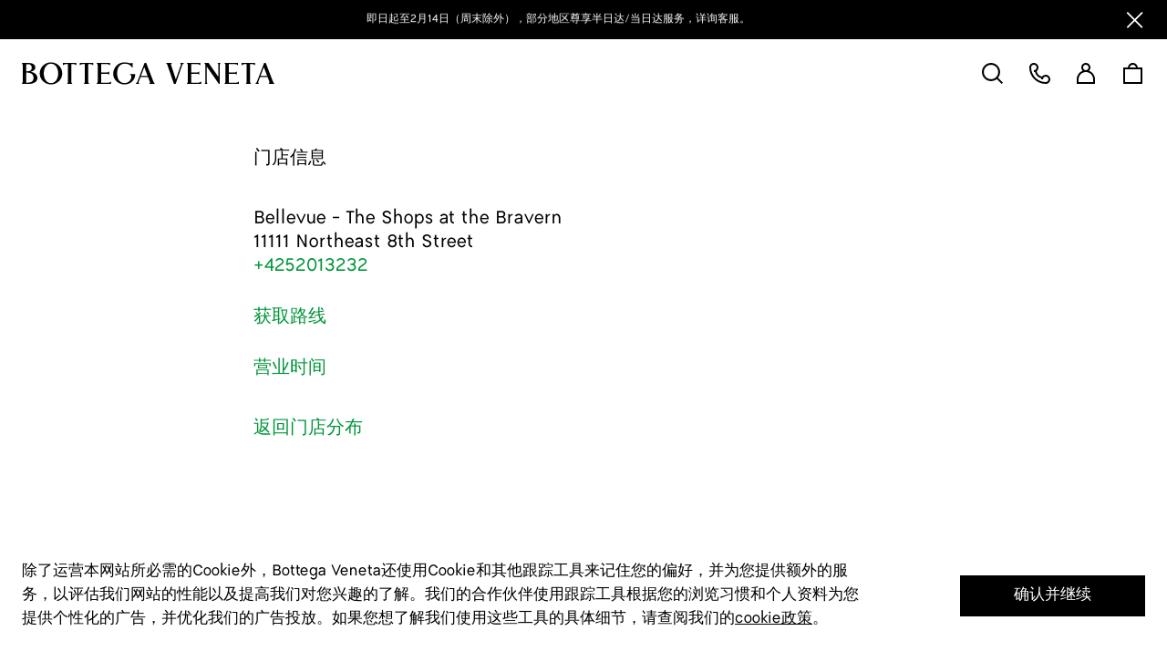

--- FILE ---
content_type: text/html; charset=utf-8
request_url: https://www.bottegaveneta.cn/stores/5.html
body_size: 1078
content:
<!DOCTYPE html><html><head><meta charSet="utf-8"/><title>Bottega Veneta</title><meta name="viewport" content="width=device-width, initial-scale=1.0, maximum-scale=1.0, user-scalable=no"/><link rel="apple-touch-icon" sizes="180x180" href="/favicons/apple-touch-icon.png"/><link rel="icon" type="image/png" sizes="32x32" href="/favicons/favicon-32x32.png"/><link rel="icon" type="image/png" sizes="16x16" href="/favicons/favicon-16x16.png"/><link rel="shortcut icon" href="/favicon.ico"/><meta name="next-head-count" content="7"/><link data-next-font="" rel="preconnect" href="/" crossorigin="anonymous"/><link rel="preload" href="https://static.bottegaveneta.cn/_next/static/css/0da4e3640984efe3.css" as="style"/><link rel="stylesheet" href="https://static.bottegaveneta.cn/_next/static/css/0da4e3640984efe3.css" data-n-g=""/><link rel="preload" href="https://static.bottegaveneta.cn/_next/static/css/68c5d4a1d7c3aade.css" as="style"/><link rel="stylesheet" href="https://static.bottegaveneta.cn/_next/static/css/68c5d4a1d7c3aade.css" data-n-p=""/><noscript data-n-css=""></noscript><script defer="" nomodule="" src="https://static.bottegaveneta.cn/_next/static/chunks/polyfills-42372ed130431b0a.js"></script><script id="sensors-script" src="/sensors/sensorsdata.js" defer="" data-nscript="beforeInteractive"></script><script id="sensors-script" src="/sensors/pageleave.js" defer="" data-nscript="beforeInteractive"></script><script id="sensors-script" src="/sensors/pageload.js" defer="" data-nscript="beforeInteractive"></script><script src="https://static.bottegaveneta.cn/_next/static/chunks/webpack-6e3ca79d3ae047b5.js" defer=""></script><script src="https://static.bottegaveneta.cn/_next/static/chunks/framework-f346bc8aecdfed50.js" defer=""></script><script src="https://static.bottegaveneta.cn/_next/static/chunks/main-de29b9121cedb3d5.js" defer=""></script><script src="https://static.bottegaveneta.cn/_next/static/chunks/pages/_app-0fc7e6740ce6c320.js" defer=""></script><script src="https://static.bottegaveneta.cn/_next/static/chunks/pages/stores/%5Burl%5D-68abc035d18f231a.js" defer=""></script><script src="https://static.bottegaveneta.cn/_next/static/2.73.2/_buildManifest.js" defer=""></script><script src="https://static.bottegaveneta.cn/_next/static/2.73.2/_ssgManifest.js" defer=""></script></head><body style="overflow-x:hidden"><div id="__next"><div class="banner_banner__3rt70" style="position:relative;height:0"><div class="banner_informativeBannerContainer__cy4VE" style="transform:translateY(-0px);transition:all 1s ease"></div><svg width="22" height="22" viewBox="0 0 22 22" fill="none" xmlns="http://www.w3.org/2000/svg" class="banner_close__ZGqu7 banner_whiteClose__LZmah"><path d="M18.9156 4.49961L17.502 3.08594L11.0008 9.58711L4.49961 3.08594L3.08594 4.49961L9.58711 11.0008L3.08594 17.502L4.49961 18.9156L11.0008 12.4145L17.502 18.9156L18.9156 17.502L12.4145 11.0008L18.9156 4.49961Z" fill="currentColor"></path></svg></div><div style="display:none">Build for prod: 2.73.2</div></div><script id="__NEXT_DATA__" type="application/json">{"props":{"pageProps":{}},"page":"/stores/[url]","query":{},"buildId":"2.73.2","assetPrefix":"https://static.bottegaveneta.cn","nextExport":true,"autoExport":true,"isFallback":false,"scriptLoader":[]}</script></body></html>

--- FILE ---
content_type: text/css; charset=UTF-8
request_url: https://static.bottegaveneta.cn/_next/static/css/68c5d4a1d7c3aade.css
body_size: 221
content:
.stores_page__D_oVa{padding:28vw 4vw 0;font-size:5.3333333333vw;line-height:6.9333333333vw}@media(min-width: 768px){.stores_page__D_oVa{padding:128px 277px 183px 24px;font-size:20px;line-height:26px}}@media(min-width: 1024px){.stores_page__D_oVa{padding:118px 278px 160px}}@media(min-width: 1440px){.stores_page__D_oVa{padding:122px 501px 160px}}.stores_info__KvBJp,.stores_back__opcJi{margin-top:10.6666666667vw}@media(min-width: 768px){.stores_info__KvBJp,.stores_back__opcJi{margin-top:40px}}.stores_button__8LAJE{width:26.6666666667vw;height:10.6666666667vw;margin-top:10.6666666667vw}@media(min-width: 768px){.stores_button__8LAJE{width:100px;height:40px;margin-top:40px}}.stores_route___NSQa,.stores_businessHour__x6sQA{margin-top:8vw}@media(min-width: 768px){.stores_route___NSQa,.stores_businessHour__x6sQA{margin-top:30px}}.stores_openHourTitle__PnZYa{cursor:pointer;color:#009539}
.baidu-map-dialog_dialog__6RM_u{width:100%;height:100%;overflow-y:hidden !important;border:none !important}.baidu-map-dialog_mapWrapper__CidNO{width:100%;height:100%;cursor:pointer;-webkit-user-select:none;-moz-user-select:none;user-select:none}


--- FILE ---
content_type: text/css; charset=UTF-8
request_url: https://static.bottegaveneta.cn/_next/static/css/84288256d7cc76c2.css
body_size: 2377
content:
.faq_container__oBw_N{position:relative;overflow:hidden;margin:16vw 4.2666666667vw 0;padding:7.4666666667vw 0 16vw;font-size:3.7333333333vw;line-height:5.3333333333vw}@media(min-width: 768px){.faq_container__oBw_N{font-size:14px;padding:32px 0 68px;margin:74px 0 0}}@media(min-width: 1025px){.faq_container__oBw_N{padding:32px 0 68px;margin:74px 0 0}}.faq_container__oBw_N .link-underline{text-decoration:underline;text-decoration-thickness:1.5px;text-underline-offset:.3em}.faq_container__oBw_N .link-underline:hover{text-decoration:none}.faq_breadcrumbAndMenu__Cy8N_{font-size:3.7333333333vw;line-height:5.3333333333vw;float:inherit}@media(min-width: 768px){.faq_breadcrumbAndMenu__Cy8N_{float:left;font-size:14px;padding-left:24px}}@media(min-width: 1025px){.faq_breadcrumbAndMenu__Cy8N_{float:left;padding-left:24px}}.faq_breadcrumb__qz8_S{width:40.5333333333vw;display:flex;justify-content:space-between}@media(min-width: 768px){.faq_breadcrumb__qz8_S{width:152px}}@media(min-width: 1025px){.faq_breadcrumb__qz8_S{width:172px}}.faq_service__aKrtE{cursor:pointer}@media(min-width: 1025px){.faq_service__aKrtE:hover{text-decoration:underline;text-decoration-thickness:1.5px;text-underline-offset:.3em}}.faq_crumbText__pxHne{font-size:3.7333333333vw;line-height:5.3333333333vw}@media(min-width: 768px){.faq_crumbText__pxHne{font-size:14px;line-height:24px}}@media(min-width: 1025px){.faq_crumbText__pxHne{font-size:16px;line-height:24px}}.faq_iconArrow__yPHwZ{width:5.3333333333vw;height:5.3333333333vw;transform:rotateZ(-90deg);display:flex;justify-content:center;align-items:center}@media(min-width: 768px){.faq_iconArrow__yPHwZ{width:24px;height:24px}}@media(min-width: 1025px){.faq_iconArrow__yPHwZ{width:24px;height:24px}}.faq_svgIcon__QAfDR{width:3.2vw;height:3.2vw}@media(min-width: 1025px){.faq_svgIcon__QAfDR{width:14.57px;height:12px}}@media(min-width: 768px){.faq_svgIcon__QAfDR{width:14.57px;height:12px}}.faq_faqList__8BfiU{font-size:3.7333333333vw;line-height:5.3333333333vw;margin-top:10.6666666667vw}@media(min-width: 1025px){.faq_faqList__8BfiU{margin-top:32px;max-width:112px}}@media(min-width: 768px){.faq_faqList__8BfiU{margin-top:32px;max-width:112px;font-size:14px}}.faq_faqListTitle__SnePr{font-size:4.2666666667vw;line-height:6.4vw;margin-bottom:7.4666666667vw}@media(min-width: 768px){.faq_faqListTitle__SnePr{font-size:16px;line-height:27px;margin-bottom:40px}}@media(min-width: 1025px){.faq_faqListTitle__SnePr{font-size:20px;line-height:27px;margin-bottom:40px}}.faq_subjectTitle__Cn4ue{white-space:nowrap;margin-right:6.4vw;font-size:3.7333333333vw;line-height:5.3333333333vw}@media(min-width: 768px){.faq_subjectTitle__Cn4ue{font-size:14px;line-height:24px;margin-bottom:24px;margin-right:0;cursor:pointer;white-space:pre-wrap}.faq_subjectTitle__Cn4ue:hover{text-decoration:underline;text-decoration-thickness:1.5px;text-underline-offset:.3em}}@media(min-width: 1025px){.faq_subjectTitle__Cn4ue{font-size:16px;line-height:24px;margin-bottom:24px;margin-right:0;cursor:pointer;white-space:pre-wrap}.faq_subjectTitle__Cn4ue:hover{text-decoration:underline;text-decoration-thickness:1.5px;text-underline-offset:.3em}}.faq_subjectTitle__Cn4ue:last-of-type{margin-right:0;margin-bottom:0}.faq_subjectTitleActive__tnGfy{text-decoration:underline;text-decoration-thickness:1.5px;text-underline-offset:.3em}.faq_mobileFaqList__YIAoU{height:5.3333333333vw;overflow:hidden;position:relative}.faq_mobileFaqList__YIAoU::after,.faq_mobileFaqList__YIAoU::before{content:"";position:absolute;width:5.3333333333vw;height:5.3333333333vw;top:0}@media(min-width: 768px){.faq_mobileFaqList__YIAoU{height:auto}.faq_mobileFaqList__YIAoU::after,.faq_mobileFaqList__YIAoU::before{display:none}}@media(min-width: 1025px){.faq_mobileFaqList__YIAoU{height:auto}.faq_mobileFaqList__YIAoU::after,.faq_mobileFaqList__YIAoU::before{display:none}}@media(min-width: 768px){.faq_overflowIsNone__F2gz6::after,.faq_overflowIsNone__F2gz6::before{display:none}}@media(min-width: 1025px){.faq_overflowIsNone__F2gz6::after,.faq_overflowIsNone__F2gz6::before{display:none}}.faq_mobileHideScroll__6r09m{display:flex;flex-wrap:nowrap}@media(min-width: 768px){.faq_mobileHideScroll__6r09m{overflow:inherit;display:block}}@media(min-width: 1025px){.faq_mobileHideScroll__6r09m{overflow:inherit;display:block}}.faq_hideImportant__Ry_0B{display:none !important}.faq_faqSection__9m9XM{font-size:3.7333333333vw;line-height:5.3333333333vw;margin-top:10.6666666667vw;float:inherit}@media(min-width: 768px){.faq_faqSection__9m9XM{padding:103px 0 0;margin-top:0;margin-right:16px;float:right;max-width:556px;font-size:14px;line-height:24px}}@media(min-width: 1025px){.faq_faqSection__9m9XM{float:inherit;max-width:684px;padding:103px 0 0;margin:0 auto;font-size:16px;line-height:24px}}.faq_faqSection__9m9XM .ReactCollapse--collapse{transition:height .5s}.faq_borderBottom__FOduI{border-bottom:1px solid #d8d8d8}.faq_collapseWrapper__XIabP{position:relative}.faq_collapseWrapper__XIabP::before{content:"";position:absolute;top:0;left:0;width:100%;border-top:1px solid #d8d8d8}.faq_questionsTitleText__5Z4Mj{max-width:76.5333333333vw;font-size:3.7333333333vw;line-height:5.3333333333vw}@media(min-width: 768px){.faq_questionsTitleText__5Z4Mj{font-size:14px;line-height:24px}}@media(min-width: 1025px){.faq_questionsTitleText__5Z4Mj{font-size:16px;line-height:24px}}.faq_mobilePlusAndMinus__Nl0ST{width:3.8826666667vw;height:3.8826666667vw}@media(min-width: 1025px){.faq_mobilePlusAndMinus__Nl0ST{width:14.56px;height:14.56px}}@media(min-width: 768px){.faq_mobilePlusAndMinus__Nl0ST{width:14.56px;height:14.56px}}.faq_collapseTitle__AkIdt{display:flex;justify-content:space-between;align-items:start;padding:5.3333333333vw 4.4586666667vw 5.3333333333vw 0vw}@media(min-width: 768px){.faq_collapseTitle__AkIdt{align-items:center;padding:20px 24.72px 20px 0;cursor:pointer}}@media(min-width: 1025px){.faq_collapseTitle__AkIdt{align-items:center;padding:20px 24.72px 20px 0;cursor:pointer}}@media(min-width: 768px){.faq_collapseTitle__AkIdt:hover .faq_questionsTitleText__5Z4Mj{text-decoration:underline;text-decoration-thickness:1.5px;text-underline-offset:.3em}}@media(min-width: 1025px){.faq_collapseTitle__AkIdt:hover .faq_questionsTitleText__5Z4Mj{text-decoration:underline;text-decoration-thickness:1.5px;text-underline-offset:.3em}}.faq_collapseTitle__AkIdt .faq_currentText__L7umD{text-decoration:none !important}.faq_thirdInnerTitle__cvam5{padding:5.3333333333vw 4.2666666667vw 10.6666666667vw 0vw}@media(min-width: 768px){.faq_thirdInnerTitle__cvam5{padding:20px 24px 40px 0}}@media(min-width: 1025px){.faq_thirdInnerTitle__cvam5{padding:20px 24px 40px 0}}
.view-customer-care-item_container__4z89V{text-align:left;font-size:3.7333333333vw;line-height:5.3333333333vw}@media(min-width: 768px){.view-customer-care-item_container__4z89V{font-size:14px;line-height:20px;text-align:center}}@media(min-width: 1025px){.view-customer-care-item_container__4z89V{font-size:16px;line-height:24px;text-align:center}}.view-customer-care-item_online__61X_e{margin:0 4.2666666667vw;padding:5.3333333333vw 0}@media(min-width: 768px){.view-customer-care-item_online__61X_e{padding:48px 0 0;width:320px;margin:0;margin-left:8px;margin-right:8px;display:flex;align-items:center;justify-content:space-between;flex-direction:column}}@media(min-width: 1025px){.view-customer-care-item_online__61X_e{padding:48px 0 0;width:320px;margin:0;margin-left:8px;margin-right:8px;display:flex;align-items:center;justify-content:space-between;flex-direction:column}}@media(min-width: 1440px){.view-customer-care-item_online__61X_e{width:330px;margin-left:12px;margin-right:12px}}.view-customer-care-item_onlineWrapper__kSGF3{display:flex;flex-direction:column;justify-content:space-between;height:100%;width:100%}.view-customer-care-item_onlineContent__rF5Eh{height:100%}.view-customer-care-item_button__JdDHi{height:10.6666666667vw;font-size:4.2666666667vw;line-height:9.6vw}@media(min-width: 768px){.view-customer-care-item_button__JdDHi{height:40px;font-size:16px;line-height:36px}}@media(min-width: 1025px){.view-customer-care-item_button__JdDHi{height:40px;font-size:20px;line-height:36px}}.view-customer-care-item_ctaDefault__YPY2E{text-align:center;display:block;border:2px solid #000;color:#000;cursor:pointer}@media(min-width: 1025px){.view-customer-care-item_ctaDefault__YPY2E:hover{background-color:#000;color:#fff}}.view-customer-care-item_ctaDefault__YPY2E a{display:block;width:100%;height:100%}.view-customer-care-item_ctaDisabled__hOOTs{text-align:center;cursor:not-allowed;display:block;color:#bfbfbf;border:2px solid #bfbfbf}@media(min-width: 1025px){.view-customer-care-item_ctaDisabled__hOOTs:hover{color:#bfbfbf}}.view-customer-care-item_desc__T5I44{padding-top:2.1333333333vw}@media(min-width: 768px){.view-customer-care-item_desc__T5I44{padding-top:8px}}@media(min-width: 1025px){.view-customer-care-item_desc__T5I44{padding-top:8px;height:100%}}@media(min-width: 768px){.view-customer-care-item_descInner__CgLv7{height:calc(100% - 24px)}.view-customer-care-item_descInner__CgLv7 .centered-text{display:flex;height:100%;align-items:center;justify-content:center}}@media(min-width: 1025px){.view-customer-care-item_descInner__CgLv7{height:calc(100% - 24px)}.view-customer-care-item_descInner__CgLv7 .centered-text{display:flex;height:100%;align-items:center;justify-content:center}}.view-customer-care-item_footer__IwOr4{margin-top:6.4vw;width:100%}@media(min-width: 768px){.view-customer-care-item_footer__IwOr4{margin-top:24px}}@media(min-width: 1025px){.view-customer-care-item_footer__IwOr4{margin-top:24px}}.view-customer-care-item_tips__X4QdI{margin-top:2.1333333333vw;font-size:3.2vw;line-height:4.5333333333vw;text-align:center}@media(min-width: 768px){.view-customer-care-item_tips__X4QdI{margin-top:8px;font-size:12px;line-height:20px;height:20px}}@media(min-width: 1025px){.view-customer-care-item_tips__X4QdI{margin-top:8px;font-size:13px;line-height:20px;height:20px}}.view-customer-care-item_service__Zhi_b{flex-basis:33.33%}@media(min-width: 768px){.view-customer-care-item_service__Zhi_b{padding:22px 0}}@media(min-width: 1025px){.view-customer-care-item_service__Zhi_b{padding:22px 0}}@media(min-width: 1025px){.view-customer-care-item_service__Zhi_b:nth-of-type(3n) .view-customer-care-item_ourServices__q78Ra{border-right:0 none}}.view-customer-care-item_ourServices__q78Ra{height:100%;padding:10.6666666667vw 0;border-bottom:1px solid #d8d8d8;border-right:0 none}@media(min-width: 768px){.view-customer-care-item_ourServices__q78Ra{padding:20px 36px;border-right:1px solid #d8d8d8;border-bottom:0 none}}@media(min-width: 1025px){.view-customer-care-item_ourServices__q78Ra{padding:20px 36px;border-right:1px solid #d8d8d8;border-bottom:0 none}}.view-customer-care-item_noOrder__vfQIJ{border-right:0 none;border-bottom:0 none}.view-customer-care-item_serviceIcon__tEHFT{width:8.5333333333vw;height:8.5333333333vw;overflow:hidden}@media(min-width: 768px){.view-customer-care-item_serviceIcon__tEHFT{width:56px;height:56px;margin:0 auto}}@media(min-width: 1025px){.view-customer-care-item_serviceIcon__tEHFT{width:56px;height:56px;margin:0 auto}}.view-customer-care-item_serviceIcon__tEHFT img{width:100%;height:100%}.view-customer-care-item_serviceTitle__c2pSu{margin-top:8.5333333333vw}@media(min-width: 768px){.view-customer-care-item_serviceTitle__c2pSu{margin-top:18px}}@media(min-width: 1025px){.view-customer-care-item_serviceTitle__c2pSu{margin-top:18px}}.view-customer-care-item_describe__Nm74r{margin-top:4.2666666667vw}@media(min-width: 768px){.view-customer-care-item_describe__Nm74r{margin-top:16px}}@media(min-width: 1025px){.view-customer-care-item_describe__Nm74r{margin-top:16px}}.view-customer-care-item_serviceLink__xLfRY{margin-top:4.2666666667vw}@media(min-width: 768px){.view-customer-care-item_serviceLink__xLfRY{margin-top:32px}}@media(min-width: 1025px){.view-customer-care-item_serviceLink__xLfRY{margin-top:32px}}.view-customer-care-item_serviceLinkCta__xGx34{border-bottom:1.5px solid #000}
.view-service_container__CoDHR{margin:0 4.2666666667vw;text-align:left}@media(min-width: 768px){.view-service_container__CoDHR{margin:0 auto;padding-top:68px;max-width:992px;text-align:center}}@media(min-width: 1025px){.view-service_container__CoDHR{margin:0 auto;padding-top:68px;max-width:1392px;text-align:center}}.view-service_container__CoDHR .link-underline{text-decoration:underline;text-decoration-thickness:1.5px;text-underline-offset:.3em}.view-service_container__CoDHR .link-underline:hover{text-decoration:none}@media(min-width: 768px){.view-service_onlineBorder__KlVIo{border-top:1px solid #d8d8d8}}@media(min-width: 1025px){.view-service_onlineBorder__KlVIo{border-top:1px solid #d8d8d8}}.view-service_header__tFfzM{font-size:4.2666666667vw;line-height:6.4vw}@media(min-width: 768px){.view-service_header__tFfzM{font-size:16px;line-height:27px}}@media(min-width: 1025px){.view-service_header__tFfzM{font-size:20px;line-height:27px}}.view-service_wrapper__MCJBd{display:flex;margin-top:2.1333333333vw;flex-direction:column;justify-content:flex-start}@media(min-width: 768px){.view-service_wrapper__MCJBd{justify-content:center;align-items:stretch;flex-flow:row wrap;margin:0 auto}}@media(min-width: 1025px){.view-service_wrapper__MCJBd{justify-content:center;align-items:stretch;flex-flow:row wrap;margin:0 auto}}.view-service_button__UwpQ1{width:100%;margin-top:3.7333333333vw;font-size:4.2666666667vw;line-height:9.6vw}@media(min-width: 768px){.view-service_button__UwpQ1{margin-top:26px;height:40px;font-size:16px;line-height:36px}}@media(min-width: 1025px){.view-service_button__UwpQ1{margin-top:26px;height:40px;font-size:20px;line-height:36px}}.view-service_cta__TSlsA{text-align:center;display:block;border:2px solid #000}@media(min-width: 768px){.view-service_cta__TSlsA{width:320px;margin:0 auto}}@media(min-width: 1025px){.view-service_cta__TSlsA{width:320px;margin:0 auto}}@media(min-width: 1440px){.view-service_cta__TSlsA{width:330px;margin:0 auto}}@media(min-width: 1025px){.view-service_cta__TSlsA:hover{background-color:#000;color:#fff}}
.scrollX-text_wrapper__SrBi2{overflow:hidden;position:relative;-webkit-user-select:none;-moz-user-select:none;user-select:none;cursor:pointer}.scrollX-text_textContainer__fFs1Q{white-space:nowrap;width:100%;overflow-x:auto}.scrollX-text_textContainer__fFs1Q.scrollX-text_isOverflowLeftText__xcagO::before{content:"";position:absolute;bottom:0;left:0;width:40px;height:100%;background:linear-gradient(90deg, rgb(255, 255, 255), rgba(255, 255, 255, 0.2))}.scrollX-text_textContainer__fFs1Q.scrollX-text_isOverflowRightText__H0OXq::after{content:"";position:absolute;bottom:0;right:0;width:40px;height:100%;background:linear-gradient(90deg, rgba(255, 255, 255, 0.2), rgb(255, 255, 255))}.scrollX-text_textContainer__fFs1Q.scrollX-text_isToLeft__CxASQ::before{content:"";background:rgba(0,0,0,0) !important}.scrollX-text_textContainer__fFs1Q.scrollX-text_isToRight__hxytc::after{content:"";background:rgba(0,0,0,0) !important}.scrollX-text_textContainer__fFs1Q.scrollX-text_isOverflowText__C_V5a::before{content:"";position:absolute;bottom:0;left:0;width:40px;height:100%;background:linear-gradient(90deg, rgb(255, 255, 255), rgba(255, 255, 255, 0.2))}.scrollX-text_textContainer__fFs1Q.scrollX-text_isOverflowText__C_V5a::after{content:"";position:absolute;bottom:0;right:0;width:40px;height:100%;background:linear-gradient(90deg, rgba(255, 255, 255, 0.2), rgb(255, 255, 255))}.scrollX-text_textContainer__fFs1Q::-webkit-scrollbar{display:none}.scrollX-text_text__njkg2{display:inline-block}


--- FILE ---
content_type: text/css; charset=UTF-8
request_url: https://static.bottegaveneta.cn/_next/static/css/314262488c4ab5f6.css
body_size: 338
content:
.policy-content_wrapper__81NPF{padding:28vw 4vw 0;font-size:5.3333333333vw;line-height:8.5333333333vw}@media(max-width: 767px){.policy-content_wrapper__81NPF .select-toggle,.policy-content_wrapper__81NPF .select-option{font-size:3.4666666667vw;line-height:normal}}@media(max-width: 767px){.policy-content_wrapper__81NPF .select-toggle{height:7.4666666667vw}}@media(min-width: 768px){.policy-content_wrapper__81NPF{padding:128px 277px 0 24px;font-size:20px;line-height:32px}}@media(min-width: 1024px){.policy-content_wrapper__81NPF{padding:118px 278px 0}}@media(min-width: 1440px){.policy-content_wrapper__81NPF{padding:122px 382px 0}}@media(min-width: 768px){.policy-content_withSelect__SzlZv{display:block}}@media(min-width: 1024px){.policy-content_withSelect__SzlZv{display:none}}@media(min-width: 1440px){.policy-content_withSelect__SzlZv{display:none}}.policy-content_withoutSelect__9w8MK{display:none}@media(min-width: 768px){.policy-content_withoutSelect__9w8MK{display:none}}@media(min-width: 1024px){.policy-content_withoutSelect__9w8MK{display:block}}@media(min-width: 1440px){.policy-content_withoutSelect__9w8MK{display:block}}.policy-content_legalNotice__4vIp_{margin-bottom:40px}.policy-content_block__Tx8L1{margin-bottom:14px}.policy-content_block__Tx8L1:last-child{margin-bottom:41px}.policy-content_blockInner__DzIzd{cursor:pointer;display:inline-block}.policy-content_blockInner__DzIzd:hover{transition:all .2s linear;transform:scale(1, 1.6) translate(0, -2px)}.policy-content_blockInner__DzIzd.policy-content_active__CZ5F_{transform:scale(1, 1.6) translate(0, -2px)}.policy-content_privacyContent__9VnSy{margin-top:10.6666666667vw}@media(max-width: 767px){.policy-content_privacyContent__9VnSy{font-size:3.4666666667vw;line-height:normal}}@media(min-width: 768px){.policy-content_privacyContent__9VnSy{margin-top:40px}}@media(min-width: 1024px){.policy-content_privacyContent__9VnSy{margin-top:40px}}@media(min-width: 1440px){.policy-content_privacyContent__9VnSy{margin-top:40px}}.policy-content_privacyName__wbQEo{margin-bottom:8vw}@media(max-width: 767px){.policy-content_privacyName__wbQEo{font-size:4.2666666667vw;font-weight:600;line-height:normal}}@media(min-width: 768px){.policy-content_privacyName__wbQEo{margin-top:30px}}@media(min-width: 1024px){.policy-content_privacyName__wbQEo{display:none}}@media(min-width: 1440px){.policy-content_privacyName__wbQEo{display:none}}


--- FILE ---
content_type: text/css; charset=UTF-8
request_url: https://static.bottegaveneta.cn/_next/static/css/70b454cdf85d0c1b.css
body_size: 3255
content:
.customer-care_container__gnHfg{margin:74px 0 0}.customer-care_container__gnHfg .link-underline{text-decoration:underline;text-decoration-thickness:1.5px;text-underline-offset:.3em}.customer-care_container__gnHfg .link-underline:hover{text-decoration:none}
.view-faq_container__BgIUf{margin:0 4.2666666667vw;padding-top:12.8vw;font-size:3.7333333333vw;line-height:5.3333333333vw;text-align:left}@media(min-width: 768px){.view-faq_container__BgIUf{margin:0;padding-top:24px;font-size:14px;line-height:24px;text-align:center}}@media(min-width: 1025px){.view-faq_container__BgIUf{margin:0;padding-top:24px;font-size:16px;line-height:24px;text-align:center}}.view-faq_describe__fhSoe{margin-top:2.1333333333vw}@media(min-width: 768px){.view-faq_describe__fhSoe{margin-top:8px}}@media(min-width: 1025px){.view-faq_describe__fhSoe{margin-top:8px}}.view-faq_button__j1U98{margin-top:6.4vw}@media(min-width: 768px){.view-faq_button__j1U98{margin-top:24px}}@media(min-width: 1025px){.view-faq_button__j1U98{margin-top:24px}}.view-faq_cta__5FqNT{display:block;width:100%;height:10.6666666667vw;margin:0 auto;color:#fff;font-size:4.2666666667vw;line-height:10.6666666667vw;text-align:center;border:2px solid #000;background-color:#000}@media(min-width: 768px){.view-faq_cta__5FqNT{width:320px;height:40px;font-size:16px;line-height:36px}}@media(min-width: 1025px){.view-faq_cta__5FqNT{width:320px;height:40px;font-size:16px;line-height:36px}}@media(min-width: 1440px){.view-faq_cta__5FqNT{width:330px;height:40px;font-size:20px;line-height:36px}}@media(min-width: 768px){.view-faq_cta__5FqNT:hover{color:#fff}}@media(min-width: 1025px){.view-faq_cta__5FqNT:hover{background-color:#fff;color:#000}}.view-faq_cta__5FqNT:active{color:#fff}@media(min-width: 768px){.view-faq_cta__5FqNT:active{color:#fff}}@media(min-width: 1025px){.view-faq_cta__5FqNT:active{color:#000}}
.view-online-customer-service_container__eOoGf{display:flex;flex-direction:column;padding-top:7.4666666667vw}@media(min-width: 768px){.view-online-customer-service_container__eOoGf{padding-top:0;margin:0 auto;max-width:1008px;justify-content:center;align-items:stretch;flex-flow:row wrap}}@media(min-width: 1025px){.view-online-customer-service_container__eOoGf{padding-top:0;margin:0 auto;max-width:1062px;justify-content:center;align-items:stretch;flex-flow:row wrap}}@media(min-width: 1440px){.view-online-customer-service_container__eOoGf{max-width:1416px}}
.view-customer-care-item_container__4z89V{text-align:left;font-size:3.7333333333vw;line-height:5.3333333333vw}@media(min-width: 768px){.view-customer-care-item_container__4z89V{font-size:14px;line-height:20px;text-align:center}}@media(min-width: 1025px){.view-customer-care-item_container__4z89V{font-size:16px;line-height:24px;text-align:center}}.view-customer-care-item_online__61X_e{margin:0 4.2666666667vw;padding:5.3333333333vw 0}@media(min-width: 768px){.view-customer-care-item_online__61X_e{padding:48px 0 0;width:320px;margin:0;margin-left:8px;margin-right:8px;display:flex;align-items:center;justify-content:space-between;flex-direction:column}}@media(min-width: 1025px){.view-customer-care-item_online__61X_e{padding:48px 0 0;width:320px;margin:0;margin-left:8px;margin-right:8px;display:flex;align-items:center;justify-content:space-between;flex-direction:column}}@media(min-width: 1440px){.view-customer-care-item_online__61X_e{width:330px;margin-left:12px;margin-right:12px}}.view-customer-care-item_onlineWrapper__kSGF3{display:flex;flex-direction:column;justify-content:space-between;height:100%;width:100%}.view-customer-care-item_onlineContent__rF5Eh{height:100%}.view-customer-care-item_button__JdDHi{height:10.6666666667vw;font-size:4.2666666667vw;line-height:9.6vw}@media(min-width: 768px){.view-customer-care-item_button__JdDHi{height:40px;font-size:16px;line-height:36px}}@media(min-width: 1025px){.view-customer-care-item_button__JdDHi{height:40px;font-size:20px;line-height:36px}}.view-customer-care-item_ctaDefault__YPY2E{text-align:center;display:block;border:2px solid #000;color:#000;cursor:pointer}@media(min-width: 1025px){.view-customer-care-item_ctaDefault__YPY2E:hover{background-color:#000;color:#fff}}.view-customer-care-item_ctaDefault__YPY2E a{display:block;width:100%;height:100%}.view-customer-care-item_ctaDisabled__hOOTs{text-align:center;cursor:not-allowed;display:block;color:#bfbfbf;border:2px solid #bfbfbf}@media(min-width: 1025px){.view-customer-care-item_ctaDisabled__hOOTs:hover{color:#bfbfbf}}.view-customer-care-item_desc__T5I44{padding-top:2.1333333333vw}@media(min-width: 768px){.view-customer-care-item_desc__T5I44{padding-top:8px}}@media(min-width: 1025px){.view-customer-care-item_desc__T5I44{padding-top:8px;height:100%}}@media(min-width: 768px){.view-customer-care-item_descInner__CgLv7{height:calc(100% - 24px)}.view-customer-care-item_descInner__CgLv7 .centered-text{display:flex;height:100%;align-items:center;justify-content:center}}@media(min-width: 1025px){.view-customer-care-item_descInner__CgLv7{height:calc(100% - 24px)}.view-customer-care-item_descInner__CgLv7 .centered-text{display:flex;height:100%;align-items:center;justify-content:center}}.view-customer-care-item_footer__IwOr4{margin-top:6.4vw;width:100%}@media(min-width: 768px){.view-customer-care-item_footer__IwOr4{margin-top:24px}}@media(min-width: 1025px){.view-customer-care-item_footer__IwOr4{margin-top:24px}}.view-customer-care-item_tips__X4QdI{margin-top:2.1333333333vw;font-size:3.2vw;line-height:4.5333333333vw;text-align:center}@media(min-width: 768px){.view-customer-care-item_tips__X4QdI{margin-top:8px;font-size:12px;line-height:20px;height:20px}}@media(min-width: 1025px){.view-customer-care-item_tips__X4QdI{margin-top:8px;font-size:13px;line-height:20px;height:20px}}.view-customer-care-item_service__Zhi_b{flex-basis:33.33%}@media(min-width: 768px){.view-customer-care-item_service__Zhi_b{padding:22px 0}}@media(min-width: 1025px){.view-customer-care-item_service__Zhi_b{padding:22px 0}}@media(min-width: 1025px){.view-customer-care-item_service__Zhi_b:nth-of-type(3n) .view-customer-care-item_ourServices__q78Ra{border-right:0 none}}.view-customer-care-item_ourServices__q78Ra{height:100%;padding:10.6666666667vw 0;border-bottom:1px solid #d8d8d8;border-right:0 none}@media(min-width: 768px){.view-customer-care-item_ourServices__q78Ra{padding:20px 36px;border-right:1px solid #d8d8d8;border-bottom:0 none}}@media(min-width: 1025px){.view-customer-care-item_ourServices__q78Ra{padding:20px 36px;border-right:1px solid #d8d8d8;border-bottom:0 none}}.view-customer-care-item_noOrder__vfQIJ{border-right:0 none;border-bottom:0 none}.view-customer-care-item_serviceIcon__tEHFT{width:8.5333333333vw;height:8.5333333333vw;overflow:hidden}@media(min-width: 768px){.view-customer-care-item_serviceIcon__tEHFT{width:56px;height:56px;margin:0 auto}}@media(min-width: 1025px){.view-customer-care-item_serviceIcon__tEHFT{width:56px;height:56px;margin:0 auto}}.view-customer-care-item_serviceIcon__tEHFT img{width:100%;height:100%}.view-customer-care-item_serviceTitle__c2pSu{margin-top:8.5333333333vw}@media(min-width: 768px){.view-customer-care-item_serviceTitle__c2pSu{margin-top:18px}}@media(min-width: 1025px){.view-customer-care-item_serviceTitle__c2pSu{margin-top:18px}}.view-customer-care-item_describe__Nm74r{margin-top:4.2666666667vw}@media(min-width: 768px){.view-customer-care-item_describe__Nm74r{margin-top:16px}}@media(min-width: 1025px){.view-customer-care-item_describe__Nm74r{margin-top:16px}}.view-customer-care-item_serviceLink__xLfRY{margin-top:4.2666666667vw}@media(min-width: 768px){.view-customer-care-item_serviceLink__xLfRY{margin-top:32px}}@media(min-width: 1025px){.view-customer-care-item_serviceLink__xLfRY{margin-top:32px}}.view-customer-care-item_serviceLinkCta__xGx34{border-bottom:1.5px solid #000}
.view-only-customer-service_container__I0fZp{padding:10.6666666667vw 0 26.6666666667vw;margin:0 4.2666666667vw;text-align:left;font-size:3.7333333333vw;line-height:5.3333333333vw}@media(min-width: 768px){.view-only-customer-service_container__I0fZp{padding:20px 0 68px;text-align:center;font-size:14px;line-height:24px}}@media(min-width: 1025px){.view-only-customer-service_container__I0fZp{padding:20px 0 68px;text-align:center;font-size:16px;line-height:24px}}.view-only-customer-service_qrCode__vEYaY{width:33.3333333333vw;height:33.3333333333vw;margin:6.4vw 0 0}@media(min-width: 768px){.view-only-customer-service_qrCode__vEYaY{margin:24px auto 0;width:125px;height:125px}}@media(min-width: 1025px){.view-only-customer-service_qrCode__vEYaY{margin:24px auto 0;width:125px;height:125px}}.view-only-customer-service_qrCodeImage__gWkrM{width:33.3333333333vw;height:33.3333333333vw}@media(min-width: 1025px){.view-only-customer-service_qrCodeImage__gWkrM{width:125px;height:125px}}@media(min-width: 768px){.view-only-customer-service_qrCodeImage__gWkrM{width:125px;height:125px}}.view-only-customer-service_describe__xFeUB{margin-top:2.1333333333vw}@media(min-width: 768px){.view-only-customer-service_describe__xFeUB{margin-top:8px}}@media(min-width: 1025px){.view-only-customer-service_describe__xFeUB{margin-top:8px}}
.view-service_container__CoDHR{margin:0 4.2666666667vw;text-align:left}@media(min-width: 768px){.view-service_container__CoDHR{margin:0 auto;padding-top:68px;max-width:992px;text-align:center}}@media(min-width: 1025px){.view-service_container__CoDHR{margin:0 auto;padding-top:68px;max-width:1392px;text-align:center}}.view-service_container__CoDHR .link-underline{text-decoration:underline;text-decoration-thickness:1.5px;text-underline-offset:.3em}.view-service_container__CoDHR .link-underline:hover{text-decoration:none}@media(min-width: 768px){.view-service_onlineBorder__KlVIo{border-top:1px solid #d8d8d8}}@media(min-width: 1025px){.view-service_onlineBorder__KlVIo{border-top:1px solid #d8d8d8}}.view-service_header__tFfzM{font-size:4.2666666667vw;line-height:6.4vw}@media(min-width: 768px){.view-service_header__tFfzM{font-size:16px;line-height:27px}}@media(min-width: 1025px){.view-service_header__tFfzM{font-size:20px;line-height:27px}}.view-service_wrapper__MCJBd{display:flex;margin-top:2.1333333333vw;flex-direction:column;justify-content:flex-start}@media(min-width: 768px){.view-service_wrapper__MCJBd{justify-content:center;align-items:stretch;flex-flow:row wrap;margin:0 auto}}@media(min-width: 1025px){.view-service_wrapper__MCJBd{justify-content:center;align-items:stretch;flex-flow:row wrap;margin:0 auto}}.view-service_button__UwpQ1{width:100%;margin-top:3.7333333333vw;font-size:4.2666666667vw;line-height:9.6vw}@media(min-width: 768px){.view-service_button__UwpQ1{margin-top:26px;height:40px;font-size:16px;line-height:36px}}@media(min-width: 1025px){.view-service_button__UwpQ1{margin-top:26px;height:40px;font-size:20px;line-height:36px}}.view-service_cta__TSlsA{text-align:center;display:block;border:2px solid #000}@media(min-width: 768px){.view-service_cta__TSlsA{width:320px;margin:0 auto}}@media(min-width: 1025px){.view-service_cta__TSlsA{width:320px;margin:0 auto}}@media(min-width: 1440px){.view-service_cta__TSlsA{width:330px;margin:0 auto}}@media(min-width: 1025px){.view-service_cta__TSlsA:hover{background-color:#000;color:#fff}}
.components_container__uVXHe{display:block;padding:0 4.2666666667vw;font-size:3.7333333333vw;line-height:5.3333333333vw}@media(min-width: 768px){.components_container__uVXHe{padding:0 24px;font-size:14px;line-height:20px}}@media(min-width: 1025px){.components_container__uVXHe{padding:0 24px;font-size:16px;line-height:24px}}.components_title__ulISf{padding-top:7.4666666667vw;font-size:4.2666666667vw;line-height:6.4vw}@media(min-width: 768px){.components_title__ulISf{padding-top:32px;font-size:16px;line-height:27px}}@media(min-width: 1025px){.components_title__ulISf{padding-top:32px;font-size:20px;line-height:27px}}.components_describe__A8SRu{margin-top:6.4vw}@media(min-width: 768px){.components_describe__A8SRu{margin-top:16px}}@media(min-width: 1025px){.components_describe__A8SRu{margin-top:16px}}
.contact-us-drawer_header__H4D0c{font-size:4.2666666667vw;line-height:6.4vw;align-items:center}@media(max-width: 767px){.contact-us-drawer_header__H4D0c{font-weight:400}}@media(min-width: 768px){.contact-us-drawer_header__H4D0c{font-size:16px;line-height:24px}}@media(min-width: 1024px){.contact-us-drawer_header__H4D0c{font-size:20px;line-height:27px}}.contact-us-drawer_header__H4D0c .contact-us-drawer_closeIcon__DFfUV{top:0}@media(min-width: 768px){.contact-us-drawer_header__H4D0c .contact-us-drawer_closeIcon__DFfUV{top:0}}@media(min-width: 1024px){.contact-us-drawer_header__H4D0c .contact-us-drawer_closeIcon__DFfUV{right:0}}.contact-us-drawer_main__6_zcg{padding:2.1333333333vw 4.2666666667vw 6.4vw}@media(min-width: 768px){.contact-us-drawer_main__6_zcg{padding:8px 16px 24px}}@media(min-width: 1024px){.contact-us-drawer_main__6_zcg{padding:9px 68px 24px}}.contact-us-drawer_container__xcy41{font-size:3.4666666667vw;line-height:5.3333333333vw;color:#272727;position:relative}.contact-us-drawer_container__xcy41 ::placeholder,.contact-us-drawer_container__xcy41 input,.contact-us-drawer_container__xcy41 label{font-size:3.4666666667vw;line-height:5.3333333333vw;color:#272727}@media(min-width: 768px){.contact-us-drawer_container__xcy41 ::placeholder,.contact-us-drawer_container__xcy41 input,.contact-us-drawer_container__xcy41 label{font-size:13px;line-height:20px}}@media(min-width: 1024px){.contact-us-drawer_container__xcy41 ::placeholder,.contact-us-drawer_container__xcy41 input,.contact-us-drawer_container__xcy41 label{font-size:16px;line-height:24px}}.contact-us-drawer_container__xcy41 .isErrorMessage{font-size:3.4666666667vw;line-height:5.3333333333vw;margin-top:2.1333333333vw}@media(min-width: 768px){.contact-us-drawer_container__xcy41 .isErrorMessage{font-size:13px;line-height:20px;margin-top:8px}}@media(min-width: 1024px){.contact-us-drawer_container__xcy41 .isErrorMessage{font-size:16px;line-height:24px}}.contact-us-drawer_container__xcy41 .link{color:#000 !important;text-decoration:underline;text-decoration-thickness:.2666666667vw;text-underline-offset:.3em}@media(min-width: 768px){.contact-us-drawer_container__xcy41 .link{text-decoration-thickness:1px}}@media(min-width: 1024px){.contact-us-drawer_container__xcy41 .link{text-decoration-thickness:1.5px;text-underline-offset:.2em}}.contact-us-drawer_container__xcy41 .link:hover{text-decoration:none}@media(min-width: 768px){.contact-us-drawer_container__xcy41{font-size:13px;line-height:24px}}@media(min-width: 1024px){.contact-us-drawer_container__xcy41{font-size:16px;line-height:24px}}.contact-us-drawer_container__xcy41.contact-us-drawer_isSuccess__65vO0{position:unset}.contact-us-drawer_container__xcy41 .contact-us-drawer_thankYou__HOtor{font-size:3.7333333333vw;color:#000}@media(min-width: 768px){.contact-us-drawer_container__xcy41 .contact-us-drawer_thankYou__HOtor{font-size:14px}}@media(min-width: 1024px){.contact-us-drawer_container__xcy41 .contact-us-drawer_thankYou__HOtor{font-size:16px}}.contact-us-drawer_container__xcy41 .contact-us-drawer_closeButton__y4Ae8{width:calc(100% - 8.5333333333vw);position:absolute;bottom:4.2666666667vw;left:4.2666666667vw;font-size:4.2666666667vw}@media(min-width: 768px){.contact-us-drawer_container__xcy41 .contact-us-drawer_closeButton__y4Ae8{width:calc(100% - 32px);bottom:16px;left:16px;font-size:16px}}@media(min-width: 1024px){.contact-us-drawer_container__xcy41 .contact-us-drawer_closeButton__y4Ae8{width:100%;position:unset;margin-top:32px;font-size:20px}}.contact-us-drawer_container__xcy41 .contact-us-drawer_required__wr_Ow{position:absolute;top:0;right:0}.contact-us-drawer_container__xcy41 .contact-us-drawer_theme__wT_Nc{margin-top:0}.contact-us-drawer_container__xcy41 .contact-us-drawer_appellationLabel__u1B_K{display:block;margin-top:6.4vw}@media(min-width: 768px){.contact-us-drawer_container__xcy41 .contact-us-drawer_appellationLabel__u1B_K{margin-top:24px}}.contact-us-drawer_container__xcy41 .contact-us-drawer_radioGroup__tWLNn{margin-top:4.2666666667vw;display:flex;align-items:center;flex-wrap:wrap;gap:7.4666666667vw}@media(min-width: 768px){.contact-us-drawer_container__xcy41 .contact-us-drawer_radioGroup__tWLNn{margin-top:16px;gap:28px}}.contact-us-drawer_container__xcy41 .contact-us-drawer_radioGroup__tWLNn .contact-us-drawer_radioContainer__XgD5w{align-items:center}.contact-us-drawer_container__xcy41 .contact-us-drawer_radioGroup__tWLNn .contact-us-drawer_radioContainer__XgD5w .contact-us-drawer_radio__VYGRy{width:4.8vw;height:4.8vw;margin:.2666666667vw 2.1333333333vw .2666666667vw 0}@media(min-width: 768px){.contact-us-drawer_container__xcy41 .contact-us-drawer_radioGroup__tWLNn .contact-us-drawer_radioContainer__XgD5w .contact-us-drawer_radio__VYGRy{width:18px;height:18px;margin:3px 8px 3px 0}}.contact-us-drawer_container__xcy41 .contact-us-drawer_radioGroup__tWLNn .contact-us-drawer_radioContainer__XgD5w .contact-us-drawer_radio__VYGRy::before{background-color:#000}.contact-us-drawer_container__xcy41 .contact-us-drawer_radioGroup__tWLNn .contact-us-drawer_radioContainer__XgD5w .contact-us-drawer_radio__VYGRy+div{transform:translateY(0.11em)}.contact-us-drawer_container__xcy41 .contact-us-drawer_blackFont__mKxmd{color:#000}.contact-us-drawer_container__xcy41 .contact-us-drawer_textareaTitle__AkGlh{margin:8.5333333333vw 0 2.1333333333vw}@media(min-width: 768px){.contact-us-drawer_container__xcy41 .contact-us-drawer_textareaTitle__AkGlh{margin:32px 0 8px}}.contact-us-drawer_container__xcy41 .contact-us-drawer_textarea__wcKAq{height:33.6vw;display:block;font-size:3.4666666667vw;line-height:5.3333333333vw}@media(min-width: 768px){.contact-us-drawer_container__xcy41 .contact-us-drawer_textarea__wcKAq{height:126px;font-size:13px;line-height:20px}}@media(min-width: 1024px){.contact-us-drawer_container__xcy41 .contact-us-drawer_textarea__wcKAq{font-size:16px;line-height:24px}}.contact-us-drawer_container__xcy41 .contact-us-drawer_textarea__wcKAq::-webkit-scrollbar-thumb{background-color:#000}.contact-us-drawer_container__xcy41 .contact-us-drawer_textareaDescription__MQ7xN{margin:2.1333333333vw 0 8.5333333333vw}@media(min-width: 768px){.contact-us-drawer_container__xcy41 .contact-us-drawer_textareaDescription__MQ7xN{margin:8px 0 32px}}@media(min-width: 1024px){.contact-us-drawer_container__xcy41 .contact-us-drawer_textareaDescription__MQ7xN{font-size:13px;line-height:20px}}.contact-us-drawer_container__xcy41 .contact-us-drawer_uploadFileDesc__OQGYX{margin-bottom:2.1333333333vw}@media(min-width: 768px){.contact-us-drawer_container__xcy41 .contact-us-drawer_uploadFileDesc__OQGYX{margin-bottom:8px}}.contact-us-drawer_container__xcy41 .contact-us-drawer_uploadFileDesc__OQGYX.contact-us-drawer_isError__3CGOt{color:#eb0000}.contact-us-drawer_container__xcy41 .contact-us-drawer_fileWrapper__Vrd_P{display:flex;justify-content:space-between;gap:12.8vw}@media(min-width: 768px){.contact-us-drawer_container__xcy41 .contact-us-drawer_fileWrapper__Vrd_P{gap:48px}}.contact-us-drawer_container__xcy41 .contact-us-drawer_fileName__wD6_p{flex:1 1}.contact-us-drawer_container__xcy41 .contact-us-drawer_smallFont__CtC_u{font-size:3.2vw;line-height:4.5333333333vw}@media(min-width: 768px){.contact-us-drawer_container__xcy41 .contact-us-drawer_smallFont__CtC_u{font-size:12px;line-height:17px}}@media(min-width: 1024px){.contact-us-drawer_container__xcy41 .contact-us-drawer_smallFont__CtC_u{font-size:13px;line-height:20px}}.contact-us-drawer_container__xcy41 .contact-us-drawer_describeWrapper___Czpj{margin-top:10.6666666667vw}@media(min-width: 768px){.contact-us-drawer_container__xcy41 .contact-us-drawer_describeWrapper___Czpj{margin-top:40px}}.contact-us-drawer_container__xcy41 .contact-us-drawer_errorClassName__MdHSt{font-weight:400;font-size:3.2vw;line-height:4.5333333333vw}@media(min-width: 768px){.contact-us-drawer_container__xcy41 .contact-us-drawer_errorClassName__MdHSt{font-size:12px;line-height:17px}}@media(min-width: 1024px){.contact-us-drawer_container__xcy41 .contact-us-drawer_errorClassName__MdHSt{font-size:13px;line-height:20px}}.contact-us-drawer_container__xcy41 .contact-us-drawer_underline__vUvwb a{text-decoration:underline;text-decoration-thickness:.2666666667vw;text-underline-offset:.25em}@media(min-width: 768px){.contact-us-drawer_container__xcy41 .contact-us-drawer_underline__vUvwb a{text-decoration-thickness:1px}}.contact-us-drawer_container__xcy41 .contact-us-drawer_underline__vUvwb a:hover{text-decoration:none}.contact-us-drawer_container__xcy41 .contact-us-drawer_sendButton__XNMJO{width:100%;margin-top:8.5333333333vw;font-size:4.2666666667vw}@media(min-width: 768px){.contact-us-drawer_container__xcy41 .contact-us-drawer_sendButton__XNMJO{margin-top:32px;font-size:16px}}@media(min-width: 1024px){.contact-us-drawer_container__xcy41 .contact-us-drawer_sendButton__XNMJO{font-size:20px}}.contact-us-drawer_container__xcy41 .contact-us-drawer_mention__UYQ9x{margin-top:8.5333333333vw}@media(min-width: 768px){.contact-us-drawer_container__xcy41 .contact-us-drawer_mention__UYQ9x{margin-top:32px}}.contact-us-drawer_container__xcy41 .contact-us-drawer_policy__h_FeK,.contact-us-drawer_container__xcy41 .contact-us-drawer_mention__UYQ9x{color:#000}
.textarea_textarea___7Kb0{width:100%;height:100%;-webkit-appearance:none;-moz-appearance:none;appearance:none;outline:none;margin:0;border:1px solid #000;padding:2.6666666667vw;box-sizing:border-box;font-size:5.3333333333vw;line-height:6.9333333333vw}@media(min-width: 768px){.textarea_textarea___7Kb0{padding:10px;font-size:20px;line-height:26px}}
.upload-file-button_input__68G5V{display:none}
.contact-us-select_selectWrapper___ZEsa{height:14.9333333333vw;margin-top:6.4vw}@media(min-width: 768px){.contact-us-select_selectWrapper___ZEsa{height:56px;margin-top:24px}}.contact-us-select_selectWrapper___ZEsa.contact-us-select_disabled__8XXz0{color:#bfbfbf}.contact-us-select_selectWrapper___ZEsa.contact-us-select_disabled__8XXz0>label{color:#bfbfbf}.contact-us-select_selectWrapper___ZEsa .contact-us-select_toggle__1xPaF{height:7.7333333333vw;font-size:3.4666666667vw;line-height:5.3333333333vw}@media(min-width: 768px){.contact-us-select_selectWrapper___ZEsa .contact-us-select_toggle__1xPaF{height:29px;font-size:13px;line-height:20px}}@media(min-width: 1024px){.contact-us-select_selectWrapper___ZEsa .contact-us-select_toggle__1xPaF{height:25px;font-size:16px;line-height:24px}}.contact-us-select_selectWrapper___ZEsa .contact-us-select_toggle__1xPaF.contact-us-select_disabled__8XXz0{cursor:default}.contact-us-select_selectWrapper___ZEsa .contact-us-select_value__W9Sff.contact-us-select_disabled__8XXz0{color:#bfbfbf}.contact-us-select_selectWrapper___ZEsa .contact-us-select_menu__Pwbfj{top:-1.3333333333vw}@media(min-width: 768px){.contact-us-select_selectWrapper___ZEsa .contact-us-select_menu__Pwbfj{top:-5px}}.contact-us-select_selectWrapper___ZEsa .contact-us-select_option__7ByUS{height:7.4666666667vw;color:#000;font-size:3.4666666667vw;line-height:5.3333333333vw;padding:1.0666666667vw 2.6666666667vw;-webkit-user-select:none;-moz-user-select:none;user-select:none}.contact-us-select_selectWrapper___ZEsa .contact-us-select_option__7ByUS:hover{background:#f6f6f6}@media(min-width: 768px){.contact-us-select_selectWrapper___ZEsa .contact-us-select_option__7ByUS{height:28px;font-size:13px;line-height:20px;padding:4px 10px}}@media(min-width: 1024px){.contact-us-select_selectWrapper___ZEsa .contact-us-select_option__7ByUS{font-size:16px;line-height:24px;padding:2px 10px}}.contact-us-select_selectWrapper___ZEsa .contact-us-select_icon__zgjsr,.contact-us-select_selectWrapper___ZEsa .contact-us-select_iconWrapper__P4IeC{width:5.8666666667vw;height:5.8666666667vw}@media(min-width: 768px){.contact-us-select_selectWrapper___ZEsa .contact-us-select_icon__zgjsr,.contact-us-select_selectWrapper___ZEsa .contact-us-select_iconWrapper__P4IeC{width:22px;height:22px}}@media(min-width: 1024px){.contact-us-select_selectWrapper___ZEsa .contact-us-select_icon__zgjsr,.contact-us-select_selectWrapper___ZEsa .contact-us-select_iconWrapper__P4IeC{width:24px;height:24px}}.contact-us-select_selectWrapper___ZEsa .contact-us-select_icon__zgjsr.contact-us-select_disabled__8XXz0 path{stroke:#bfbfbf !important}.contact-us-select_selectWrapper___ZEsa .contact-us-select_iconWrapper__P4IeC{z-index:6;margin:0;margin-right:3.2vw}@media(min-width: 768px){.contact-us-select_selectWrapper___ZEsa .contact-us-select_iconWrapper__P4IeC{margin:0;margin-right:12px}}
div.contact-us-input_inputWrapper__nEkD1{height:7.7333333333vw;margin-top:6.4vw;padding-top:7.2vw}@media(min-width: 768px){div.contact-us-input_inputWrapper__nEkD1{height:29px;margin-top:24px;padding-top:27px}}div.contact-us-input_inputWrapper__nEkD1 .contact-us-input_input__YlaYw{height:5.3333333333vw}@media(min-width: 768px){div.contact-us-input_inputWrapper__nEkD1 .contact-us-input_input__YlaYw{height:24px}}


--- FILE ---
content_type: application/javascript; charset=UTF-8
request_url: https://static.bottegaveneta.cn/_next/static/chunks/pages/stores/%5Burl%5D-68abc035d18f231a.js
body_size: 4465
content:
(self["webpackChunk_N_E"] = self["webpackChunk_N_E"] || []).push([[7410],{

/***/ 47556:
/***/ (function(__unused_webpack_module, __unused_webpack_exports, __webpack_require__) {


    (window.__NEXT_P = window.__NEXT_P || []).push([
      "/stores/[url]",
      function () {
        return __webpack_require__(85907);
      }
    ]);
    if(false) {}
  

/***/ }),

/***/ 85907:
/***/ (function(__unused_webpack_module, __webpack_exports__, __webpack_require__) {

"use strict";
// ESM COMPAT FLAG
__webpack_require__.r(__webpack_exports__);

// EXPORTS
__webpack_require__.d(__webpack_exports__, {
  "default": function() { return /* binding */ _url_; }
});

// EXTERNAL MODULE: ./node_modules/react/jsx-runtime.js
var jsx_runtime = __webpack_require__(85893);
// EXTERNAL MODULE: ./node_modules/react/index.js
var react = __webpack_require__(67294);
// EXTERNAL MODULE: ./node_modules/next/router.js
var next_router = __webpack_require__(11163);
// EXTERNAL MODULE: ./packages/loading/index.tsx
var loading = __webpack_require__(49248);
// EXTERNAL MODULE: ./adapters/gtm-and-baidu-adapter/index.tsx + 5 modules
var gtm_and_baidu_adapter = __webpack_require__(29716);
// EXTERNAL MODULE: ./components/soundtrack-behavior/index.tsx + 1 modules
var soundtrack_behavior = __webpack_require__(27675);
// EXTERNAL MODULE: ./pages/_error.tsx
var _error = __webpack_require__(98421);
// EXTERNAL MODULE: ./layouts/default-layout.tsx
var default_layout = __webpack_require__(79610);
// EXTERNAL MODULE: ./pages/stores/stores.module.scss
var stores_module = __webpack_require__(56055);
var stores_module_default = /*#__PURE__*/__webpack_require__.n(stores_module);
// EXTERNAL MODULE: ./components/controls/button-primary.tsx
var button_primary = __webpack_require__(53911);
// EXTERNAL MODULE: ./node_modules/@kering-technologies/ec_china-package-toast/dist/index.mjs
var dist = __webpack_require__(86275);
// EXTERNAL MODULE: ./hooks/use-body-scroll-locker.ts + 1 modules
var use_body_scroll_locker = __webpack_require__(99292);
// EXTERNAL MODULE: ./components/dialogs/baidu-map-dialog.module.scss
var baidu_map_dialog_module = __webpack_require__(28288);
var baidu_map_dialog_module_default = /*#__PURE__*/__webpack_require__.n(baidu_map_dialog_module);
// EXTERNAL MODULE: ./components/dialogs/dialog.tsx
var dialog = __webpack_require__(52279);
// EXTERNAL MODULE: ./utils/get-geolocation.ts
var get_geolocation = __webpack_require__(42923);
;// CONCATENATED MODULE: ./components/dialogs/baidu-map-dialog.tsx







const BaiduMapDialog = (param)=>{
    let { isVisible, onClose, store } = param;
    const { showToast } = (0,dist/* useToast */.p)();
    const bodyScrollLocker = (0,use_body_scroll_locker/* useBodyScrollLocker */.P)(isVisible);
    const goBaiduMap = (0,react.useCallback)(async ()=>{
        /**
     * 调用百度地图api获取位置时，被拒绝时会通过ip定位到市级默认位置，
     * 会获取到路线，故使用原生api获取位置后调用百度地图获取路线api。
     */ if (!window.BMap) return;
        try {
            const geolocation = await (0,get_geolocation/* getGeolocation */.Y)();
            const currentLocation = {
                lng: geolocation.coords.longitude,
                lat: geolocation.coords.latitude
            };
            const BMap = window.BMap;
            const localPoint = new BMap.Point(currentLocation.lng, currentLocation.lat);
            const map = new BMap.Map("BMapWrapper");
            map.addControl(new BMap.ScaleControl({
                anchor: window.BMAP_ANCHOR_TOP_RIGHT
            }));
            map.centerAndZoom(localPoint, 14);
            map.panTo({
                lng: currentLocation.lng,
                lat: currentLocation.lat
            });
            map.enableScrollWheelZoom(true);
            // 路线规划
            const driving = new BMap.DrivingRoute(map, {
                renderOptions: {
                    map: map,
                    autoViewport: true
                }
            });
            const endPoint = new BMap.Point(store === null || store === void 0 ? void 0 : store.lng, store === null || store === void 0 ? void 0 : store.lat);
            driving.search(localPoint, endPoint);
        } catch (error) {
            console.log("[reserve-in-store-dialog][getGeolocation]", error);
            showToast("我们无法获取您目前的位置。请检查您的设置或升级您的浏览器或使用其他浏览器");
        }
    }, [
        showToast,
        store
    ]);
    (0,react.useEffect)(()=>{
        const fn = async ()=>{
            if (isVisible) {
                await goBaiduMap();
            }
        };
        fn();
    }, [
        goBaiduMap,
        isVisible
    ]);
    return /*#__PURE__*/ (0,jsx_runtime.jsx)(dialog/* Dialog */.V, {
        customContentClassName: (baidu_map_dialog_module_default()).dialog,
        isVisible: isVisible,
        ref: bodyScrollLocker,
        onClose: ()=>{
            onClose();
        },
        sensorProps: {
            title: "获取路线",
            name: "baiduMapDialog",
            location: "storeDetail",
            trigger: "click"
        },
        children: /*#__PURE__*/ (0,jsx_runtime.jsx)("div", {
            id: "BMapWrapper",
            className: (baidu_map_dialog_module_default()).mapWrapper
        })
    });
};

// EXTERNAL MODULE: ./node_modules/@kering-technologies/eagle_china-package-gtm/dist/index.js
var eagle_china_package_gtm_dist = __webpack_require__(49051);
// EXTERNAL MODULE: ./node_modules/@kering-technologies/eagle_china-package-api/dist/index.mjs
var eagle_china_package_api_dist = __webpack_require__(57473);
// EXTERNAL MODULE: ./adapters/sensors/index.tsx + 3 modules
var sensors = __webpack_require__(80191);
// EXTERNAL MODULE: ./services/sensors-service.ts + 1 modules
var sensors_service = __webpack_require__(75680);
;// CONCATENATED MODULE: ./pages/stores/[url].tsx















const StoreDetail = ()=>{
    var _router_query_url, _router_query_index;
    const router = (0,next_router.useRouter)();
    const storeDetailUrl = (_router_query_url = router.query.url) === null || _router_query_url === void 0 ? void 0 : _router_query_url.toString();
    const storeDetailIndex = router.query.index ? (_router_query_index = router.query.index) === null || _router_query_index === void 0 ? void 0 : _router_query_index.toString() : "";
    const { startHoverAudio } = (0,soundtrack_behavior/* useSoundtrackBehavior */.g)();
    const { startLoading, finishLoading } = (0,loading/* useLoading */.r)();
    const { contactRequest, requestBoutiqueAppointment } = (0,gtm_and_baidu_adapter/* useGtmAndBaidu */.A)();
    const [isServerError, setIsServerError] = (0,react.useState)(false);
    const [isNotFound, setIsNotFound] = (0,react.useState)(false);
    const [storeDetail, setStoreDetail] = (0,react.useState)();
    const [isVisible, setIsVisible] = (0,react.useState)(false);
    const [isBusinessHourVisible, setIsBusinessHourVisible] = (0,react.useState)(false);
    const { contactRequest: sensorsContactRequest, requestBoutiqueAppointment: sensorsRequestBoutiqueAppointment } = (0,sensors/* useSensors */.D)();
    const onClickLink = ()=>{
        var _getPlpOrPdpCategory;
        contactRequest({
            contactType: "phone call",
            siteLocation: "store detail"
        });
        sensorsContactRequest({
            contact_type: "phone call",
            site_location: "customer care",
            item_category: ((_getPlpOrPdpCategory = (0,sensors_service/* getPlpOrPdpCategory */.Sq)()) === null || _getPlpOrPdpCategory === void 0 ? void 0 : _getPlpOrPdpCategory.item_category) || ""
        });
    };
    const backStoreList = ()=>{
        if (router.query && router.query.from && router.query.from === "search") {
            router.back();
            return;
        }
        router.replace("/store-locator");
    };
    const bookAppointment = (storeDetail)=>{
        var _getPlpOrPdpCategory;
        requestBoutiqueAppointment({
            boutiqueId: storeDetail.id,
            pagePath: eagle_china_package_gtm_dist/* BoutiqueAppointmentPagePath */.k2.storeDetails
        });
        sensorsRequestBoutiqueAppointment({
            item_category: ((_getPlpOrPdpCategory = (0,sensors_service/* getPlpOrPdpCategory */.Sq)()) === null || _getPlpOrPdpCategory === void 0 ? void 0 : _getPlpOrPdpCategory.item_category) || "",
            boutique_id: "".concat((storeDetail === null || storeDetail === void 0 ? void 0 : storeDetail.code) || "")
        });
        router.push({
            pathname: "/stores/appointment/".concat(storeDetailUrl),
            query: {
                index: storeDetailIndex,
                id: storeDetail.id
            }
        });
    };
    (0,react.useEffect)(()=>{
        const getBMapScript = ()=>{
            if (!window.BMap) {
                window.BMap = {};
                window.BMap._preloader = new Promise((resolve, reject)=>{
                    window.initBMap = function() {
                        resolve(window.BMap);
                        window.document.body.removeChild($script);
                        window.BMap._preloader = null;
                        window.initBMap = null;
                    };
                    const $script = document.createElement("script");
                    window.document.body.appendChild($script);
                    $script.src = "https://api.map.baidu.com/api?v=2.0&ak=".concat("u1amhY2krUG8lkDLBmoqZEo1TpASCIoi", "&callback=initInnerBMap");
                    $script.onerror = reject;
                });
                return window.BMap._preloader;
            } else if (!window.BMap._preloader) {
                return Promise.resolve(window.BMap);
            } else {
                return window.BMap._preloader;
            }
        };
        getBMapScript();
    }, []);
    (0,react.useEffect)(()=>{
        const getStoreDetail = async ()=>{
            if (!storeDetailUrl) return;
            try {
                startLoading();
                const { data: res } = await eagle_china_package_api_dist/* api */.hi.store.getStoreDetail(storeDetailUrl);
                finishLoading();
                if ((res === null || res === void 0 ? void 0 : res.status) && res.data) {
                    setStoreDetail(res.data);
                    setIsServerError(false);
                    setIsNotFound(false);
                }
            } catch (error) {
                var _error_response;
                console.log("[store-detail][useEffect]", error);
                finishLoading();
                if ((error === null || error === void 0 ? void 0 : (_error_response = error.response) === null || _error_response === void 0 ? void 0 : _error_response.status) === 404) {
                    setIsServerError(false);
                    setIsNotFound(true);
                    return;
                }
                setIsServerError(true);
                setIsNotFound(false);
            }
        };
        getStoreDetail();
    }, [
        storeDetailUrl,
        startLoading,
        finishLoading
    ]);
    if (isServerError || isNotFound) {
        return /*#__PURE__*/ (0,jsx_runtime.jsx)(_error["default"], {
            statusCode: isNotFound ? 404 : 500
        });
    }
    if (!storeDetail) {
        return null;
    }
    return /*#__PURE__*/ (0,jsx_runtime.jsxs)(default_layout/* DefaultLayout */.H, {
        children: [
            /*#__PURE__*/ (0,jsx_runtime.jsxs)("div", {
                className: (stores_module_default()).page,
                children: [
                    /*#__PURE__*/ (0,jsx_runtime.jsx)("div", {
                        children: "门店信息"
                    }),
                    /*#__PURE__*/ (0,jsx_runtime.jsxs)("div", {
                        className: (stores_module_default()).info,
                        children: [
                            /*#__PURE__*/ (0,jsx_runtime.jsxs)("div", {
                                children: [
                                    storeDetailIndex,
                                    " ",
                                    storeDetail.name
                                ]
                            }),
                            /*#__PURE__*/ (0,jsx_runtime.jsx)("div", {
                                children: storeDetail.address
                            }),
                            /*#__PURE__*/ (0,jsx_runtime.jsx)("div", {
                                onClick: ()=>{
                                    onClickLink();
                                },
                                children: /*#__PURE__*/ (0,jsx_runtime.jsxs)("a", {
                                    href: "tel: ".concat(storeDetail.phone),
                                    className: "link",
                                    onMouseEnter: ()=>startHoverAudio(),
                                    children: [
                                        "+",
                                        storeDetail.phone
                                    ]
                                })
                            })
                        ]
                    }),
                    /*#__PURE__*/ (0,jsx_runtime.jsx)("div", {
                        className: (stores_module_default()).route,
                        children: /*#__PURE__*/ (0,jsx_runtime.jsx)("span", {
                            className: "link",
                            onClick: ()=>{
                                setIsVisible(true);
                            },
                            onMouseEnter: ()=>startHoverAudio(),
                            children: "获取路线"
                        })
                    }),
                    storeDetail.businessHoursArray.length ? /*#__PURE__*/ (0,jsx_runtime.jsxs)("div", {
                        className: (stores_module_default()).businessHour,
                        children: [
                            /*#__PURE__*/ (0,jsx_runtime.jsx)("div", {
                                onClick: ()=>{
                                    setIsBusinessHourVisible(!isBusinessHourVisible);
                                },
                                children: /*#__PURE__*/ (0,jsx_runtime.jsx)("span", {
                                    className: (stores_module_default()).openHourTitle,
                                    children: "营业时间"
                                })
                            }),
                            isBusinessHourVisible ? storeDetail.businessHoursArray.map((businessHour, index)=>{
                                return /*#__PURE__*/ (0,jsx_runtime.jsxs)("div", {
                                    children: [
                                        businessHour.weekCn,
                                        ":",
                                        " ",
                                        "".concat(businessHour.openFrom, " - ").concat(businessHour.openTo)
                                    ]
                                }, index);
                            }) : null
                        ]
                    }) : null,
                    storeDetail.isBookAppointment && /*#__PURE__*/ (0,jsx_runtime.jsx)(button_primary/* ButtonPrimary */.D, {
                        className: (stores_module_default()).button,
                        onClick: ()=>{
                            bookAppointment(storeDetail);
                        },
                        children: "预约"
                    }),
                    /*#__PURE__*/ (0,jsx_runtime.jsx)("div", {
                        className: (stores_module_default()).back,
                        children: /*#__PURE__*/ (0,jsx_runtime.jsx)("span", {
                            className: "link",
                            onClick: backStoreList,
                            onMouseEnter: ()=>startHoverAudio(),
                            children: "返回门店分布"
                        })
                    })
                ]
            }),
            /*#__PURE__*/ (0,jsx_runtime.jsx)(BaiduMapDialog, {
                isVisible: isVisible,
                store: storeDetail,
                onClose: ()=>{
                    setIsVisible(false);
                }
            })
        ]
    });
};
/* harmony default export */ var _url_ = (StoreDetail);


/***/ }),

/***/ 42923:
/***/ (function(__unused_webpack_module, __webpack_exports__, __webpack_require__) {

"use strict";
/* harmony export */ __webpack_require__.d(__webpack_exports__, {
/* harmony export */   Y: function() { return /* binding */ getGeolocation; }
/* harmony export */ });
/* harmony import */ var _kering_technologies_ec_china_package_utils__WEBPACK_IMPORTED_MODULE_0__ = __webpack_require__(93848);

const getGeolocation = ()=>{
    return new Promise((resolve, reject)=>{
        const BMap = window.BMap;
        // chrome浏览器优先使用ip定位
        if ((0,_kering_technologies_ec_china_package_utils__WEBPACK_IMPORTED_MODULE_0__/* .isChromeBrowser */ .UK)()) {
            const myCity = new BMap.LocalCity();
            myCity.get((result)=>{
                if (result.center.lng && result.center.lat) {
                    resolve({
                        coords: {
                            longitude: result.center.lng,
                            latitude: result.center.lat
                        }
                    });
                } else {
                    reject(new Error("Missing navigator.geolocation."));
                }
            });
            return;
        }
        // 浏览器定位
        if (navigator.geolocation) {
            navigator.geolocation.getCurrentPosition((position)=>{
                resolve(position);
            }, (error)=>{
                reject(error);
            }, {
                enableHighAccuracy: true,
                maximumAge: 0,
                timeout: 30000
            });
        } else {
            reject(new Error("Missing navigator.geolocation."));
        }
    });
};


/***/ }),

/***/ 28288:
/***/ (function(module) {

// extracted by mini-css-extract-plugin
module.exports = {"dialog":"baidu-map-dialog_dialog__6RM_u","mapWrapper":"baidu-map-dialog_mapWrapper__CidNO"};

/***/ }),

/***/ 56055:
/***/ (function(module) {

// extracted by mini-css-extract-plugin
module.exports = {"page":"stores_page__D_oVa","info":"stores_info__KvBJp","back":"stores_back__opcJi","button":"stores_button__8LAJE","route":"stores_route___NSQa","businessHour":"stores_businessHour__x6sQA","openHourTitle":"stores_openHourTitle__PnZYa"};

/***/ })

},
/******/ function(__webpack_require__) { // webpackRuntimeModules
/******/ var __webpack_exec__ = function(moduleId) { return __webpack_require__(__webpack_require__.s = moduleId); }
/******/ __webpack_require__.O(0, [9774,2888,179], function() { return __webpack_exec__(47556); });
/******/ var __webpack_exports__ = __webpack_require__.O();
/******/ _N_E = __webpack_exports__;
/******/ }
]);

--- FILE ---
content_type: application/javascript; charset=UTF-8
request_url: https://static.bottegaveneta.cn/_next/static/chunks/8829-65f3560290d5f130.js
body_size: 26053
content:
(self["webpackChunk_N_E"] = self["webpackChunk_N_E"] || []).push([[8829],{

/***/ 15958:
/***/ (function(__unused_webpack_module, __webpack_exports__, __webpack_require__) {

"use strict";

// EXPORTS
__webpack_require__.d(__webpack_exports__, {
  z: function() { return /* binding */ BackToTop; }
});

// EXTERNAL MODULE: ./node_modules/react/jsx-runtime.js
var jsx_runtime = __webpack_require__(85893);
// EXTERNAL MODULE: ./node_modules/@kering-technologies/ec_china-package-inside/dist/index.js
var dist = __webpack_require__(78012);
// EXTERNAL MODULE: ./components/back-to-top/index.module.scss
var index_module = __webpack_require__(90730);
var index_module_default = /*#__PURE__*/__webpack_require__.n(index_module);
// EXTERNAL MODULE: ./hooks/use-throttle.ts
var use_throttle = __webpack_require__(32870);
// EXTERNAL MODULE: ./node_modules/react/index.js
var react = __webpack_require__(67294);
;// CONCATENATED MODULE: ./svg/back-to-top.svg
var _circle, _path;
var _excluded = ["title", "titleId"];
function _extends() { return _extends = Object.assign ? Object.assign.bind() : function (n) { for (var e = 1; e < arguments.length; e++) { var t = arguments[e]; for (var r in t) ({}).hasOwnProperty.call(t, r) && (n[r] = t[r]); } return n; }, _extends.apply(null, arguments); }
function _objectWithoutProperties(e, t) { if (null == e) return {}; var o, r, i = _objectWithoutPropertiesLoose(e, t); if (Object.getOwnPropertySymbols) { var n = Object.getOwnPropertySymbols(e); for (r = 0; r < n.length; r++) o = n[r], t.indexOf(o) >= 0 || {}.propertyIsEnumerable.call(e, o) && (i[o] = e[o]); } return i; }
function _objectWithoutPropertiesLoose(r, e) { if (null == r) return {}; var t = {}; for (var n in r) if ({}.hasOwnProperty.call(r, n)) { if (e.indexOf(n) >= 0) continue; t[n] = r[n]; } return t; }


var SvgBackToTop = function SvgBackToTop(_ref, ref) {
  var title = _ref.title,
    titleId = _ref.titleId,
    props = _objectWithoutProperties(_ref, _excluded);
  return /*#__PURE__*/react.createElement("svg", _extends({
    width: 50,
    height: 50,
    viewBox: "0 0 50 50",
    fill: "none",
    xmlns: "http://www.w3.org/2000/svg",
    ref: ref,
    "aria-labelledby": titleId
  }, props), title ? /*#__PURE__*/react.createElement("title", {
    id: titleId
  }, title) : null, _circle || (_circle = /*#__PURE__*/react.createElement("circle", {
    cx: 25,
    cy: 25,
    r: 25,
    fill: "white"
  })), _path || (_path = /*#__PURE__*/react.createElement("path", {
    d: "M24.9211 14.9289L24.8504 14.859L24.7801 14.9293L18.2551 21.4543L18.1869 21.5224L18.2525 21.593L19.2275 22.643L19.2981 22.7191L19.3715 22.6457L24.0758 17.9414L24.0758 36L24.0758 36.1L24.1758 36.1L25.6008 36.1L25.7008 36.1L25.7008 36L25.7008 17.9414L30.6301 22.8707L30.7034 22.9441L30.7741 22.868L31.7491 21.818L31.815 21.747L31.7461 21.6789L24.9211 14.9289Z",
    fill: "black",
    stroke: "black",
    strokeWidth: 0.2
  })));
};
var ForwardRef = /*#__PURE__*/(0,react.forwardRef)(SvgBackToTop);
/* harmony default export */ var back_to_top = (ForwardRef);
// EXTERNAL MODULE: ./node_modules/swr/dist/core/index.mjs
var core = __webpack_require__(59820);
// EXTERNAL MODULE: ./services/http-client-axios.ts + 1 modules
var http_client_axios = __webpack_require__(17883);
;// CONCATENATED MODULE: ./api/config.ts

const configApi = {
    /**
   * BackToTop配置
   */ getBackToTopConfig () {
        return http_client_axios/* httpClient */.M.get("/rest/default/V1/config/ecBackToTop");
    },
    getSubCategories (catId) {
        return http_client_axios/* httpClient */.M.get("/rest/default/V2/catalog/layer/".concat(catId));
    }
};


// EXTERNAL MODULE: ./adapters/sensors/index.tsx + 3 modules
var sensors = __webpack_require__(80191);
;// CONCATENATED MODULE: ./components/back-to-top/index.tsx









/**
 * 客服图标高度
 */ const CHAT_ICON_HEIGHT = 72;
const BackToTop = (param)=>{
    let { stickyStyle, style } = param;
    var _config_data;
    const [isBackToTopVisible, setIsBackToTopVisible] = (0,react.useState)(false);
    const beforeScrollTop = (0,react.useRef)(0);
    const requestID = (0,react.useRef)();
    const stickyBackToTopRef = (0,react.useRef)(null);
    const timerRef = (0,react.useRef)();
    const [buttonSticky, setButtonSticky] = (0,react.useState)(false);
    const [isScrollable, setIsScrollable] = (0,react.useState)(false);
    const { isInsideChatAvailable } = (0,dist/* useInside */.w)();
    const { backToTop } = (0,sensors/* useSensors */.D)();
    // 获取Magento配置
    const { data: config, error: configError } = (0,core/* default */.ZP)("/rest/default/V1/config/ecBackToTop", configApi.getBackToTopConfig);
    configError && console.error(configError);
    const { bottomSideNoCustomer, bottomSideWithCustomer, showPlpAndSearch = true } = (0,react.useMemo)(()=>{
        var _config_data;
        var _config_data_data;
        return (_config_data_data = config === null || config === void 0 ? void 0 : (_config_data = config.data) === null || _config_data === void 0 ? void 0 : _config_data.data) !== null && _config_data_data !== void 0 ? _config_data_data : {};
    }, [
        config === null || config === void 0 ? void 0 : (_config_data = config.data) === null || _config_data === void 0 ? void 0 : _config_data.data
    ]);
    const handleScroll = (0,use_throttle/* useThrottle */.f)(()=>{
        // 页面滚动距顶部距离
        const scrollTop = document.documentElement.scrollTop || document.body.scrollTop;
        const clientHeight = document.documentElement.clientHeight || document.body.clientHeight;
        const scrollHeight = document.documentElement.scrollHeight || document.body.scrollHeight;
        const scrollTopDisparity = scrollTop - beforeScrollTop.current;
        beforeScrollTop.current = scrollTop;
        if (clientHeight < scrollHeight && scrollTop > 50) {
            setIsScrollable(true);
        } else {
            setIsScrollable(false);
        }
        if (scrollTop + clientHeight === scrollHeight && !isBackToTopVisible) {
            setIsBackToTopVisible(true);
            return;
        }
        if (scrollTop < 50 && isBackToTopVisible) {
            setIsBackToTopVisible(false);
            return;
        }
        if (scrollTopDisparity > 0) {
            setIsBackToTopVisible(false);
        } else {
            setIsBackToTopVisible(true);
            /*
      PSEP-122075:
      If the user scrolls up and stops interacting with the page, the back to top button
      should disappear after 2 seconds and appear again when the user continues scrolling up.
      */ timerRef.current && clearTimeout(timerRef.current);
            timerRef.current = setTimeout(()=>{
                setIsBackToTopVisible(false);
                timerRef.current = null;
            }, 2000);
        }
    }, 400);
    const backTop = ()=>{
        const scrollTop = document.documentElement.scrollTop || document.body.scrollTop;
        if (scrollTop > 1) {
            const id = window.requestAnimationFrame(backTop);
            requestID.current = id;
            window.scrollTo(0, scrollTop * 0.8);
        }
        if (requestID.current && scrollTop <= 1) {
            window.scrollTo(0, 0);
            requestID.current = 0;
            window.cancelAnimationFrame(requestID.current);
        }
        backToTop();
    };
    (0,react.useEffect)(()=>{
        window.addEventListener("scroll", handleScroll);
        if (!stickyBackToTopRef.current) return;
        let buttonObserverValue = null;
        const buttonObserver = new IntersectionObserver((entries)=>{
            const top = entries[0].boundingClientRect.top;
            if (entries[0].intersectionRatio) {
                setButtonSticky(true);
            } else if (top > 0) {
                // PSEP-124110
                setButtonSticky(false);
            }
        });
        buttonObserver.observe(stickyBackToTopRef.current);
        buttonObserverValue = stickyBackToTopRef.current;
        return ()=>{
            window.removeEventListener("scroll", handleScroll);
            if (!buttonObserverValue) return;
            buttonObserver.unobserve(buttonObserverValue);
        };
    }, [
        buttonSticky,
        handleScroll
    ]);
    return /*#__PURE__*/ (0,jsx_runtime.jsxs)(react.Fragment, {
        children: [
            /*#__PURE__*/ (0,jsx_runtime.jsx)("span", {
                ref: stickyBackToTopRef
            }),
            !isScrollable || !showPlpAndSearch ? null : buttonSticky ? /*#__PURE__*/ (0,jsx_runtime.jsx)("div", {
                className: (index_module_default()).stickyBackToTop,
                style: {
                    ...stickyStyle
                },
                onClick: backTop,
                children: /*#__PURE__*/ (0,jsx_runtime.jsx)(back_to_top, {})
            }) : isBackToTopVisible ? /*#__PURE__*/ (0,jsx_runtime.jsx)("div", {
                className: (index_module_default()).backToTop,
                style: {
                    ...{
                        bottom: isInsideChatAvailable ? Number.parseInt(bottomSideWithCustomer !== null && bottomSideWithCustomer !== void 0 ? bottomSideWithCustomer : "16") + CHAT_ICON_HEIGHT : Number.parseInt(bottomSideNoCustomer !== null && bottomSideNoCustomer !== void 0 ? bottomSideNoCustomer : "30")
                    },
                    ...style
                },
                onClick: backTop,
                children: /*#__PURE__*/ (0,jsx_runtime.jsx)(back_to_top, {})
            }) : null
        ]
    });
};


/***/ }),

/***/ 86154:
/***/ (function(__unused_webpack_module, __webpack_exports__, __webpack_require__) {

"use strict";
/* harmony export */ __webpack_require__.d(__webpack_exports__, {
/* harmony export */   f: function() { return /* binding */ FilterBar; }
/* harmony export */ });
/* harmony import */ var react_jsx_runtime__WEBPACK_IMPORTED_MODULE_0__ = __webpack_require__(85893);
/* harmony import */ var react__WEBPACK_IMPORTED_MODULE_1__ = __webpack_require__(67294);
/* harmony import */ var classnames__WEBPACK_IMPORTED_MODULE_2__ = __webpack_require__(93967);
/* harmony import */ var classnames__WEBPACK_IMPORTED_MODULE_2___default = /*#__PURE__*/__webpack_require__.n(classnames__WEBPACK_IMPORTED_MODULE_2__);
/* harmony import */ var _components_category_filter_bar_module_scss__WEBPACK_IMPORTED_MODULE_3__ = __webpack_require__(98932);
/* harmony import */ var _components_category_filter_bar_module_scss__WEBPACK_IMPORTED_MODULE_3___default = /*#__PURE__*/__webpack_require__.n(_components_category_filter_bar_module_scss__WEBPACK_IMPORTED_MODULE_3__);
/* harmony import */ var _components_controls_checkbox__WEBPACK_IMPORTED_MODULE_4__ = __webpack_require__(82914);
/* harmony import */ var _controls_button__WEBPACK_IMPORTED_MODULE_5__ = __webpack_require__(6208);
/* harmony import */ var _adapters_sensors__WEBPACK_IMPORTED_MODULE_6__ = __webpack_require__(80191);
/* harmony import */ var _services_sensors_service__WEBPACK_IMPORTED_MODULE_7__ = __webpack_require__(75680);








const FilterBar = (param)=>{
    let { className, isEnableAvailableOnline = true, totalProducts, isAvailableOnline, changeAvailableOnline, count, setIsFilterDrawerVisible, noSubCategories, isSearch } = param;
    const availableOnlineId = (0,react__WEBPACK_IMPORTED_MODULE_1__.useId)();
    const { filterIntention } = (0,_adapters_sensors__WEBPACK_IMPORTED_MODULE_6__/* .useSensors */ .D)();
    const handleFilter = (0,react__WEBPACK_IMPORTED_MODULE_1__.useCallback)(()=>{
        setIsFilterDrawerVisible(true);
        filterIntention();
    }, [
        filterIntention,
        setIsFilterDrawerVisible
    ]);
    return /*#__PURE__*/ (0,react_jsx_runtime__WEBPACK_IMPORTED_MODULE_0__.jsx)("div", {
        className: classnames__WEBPACK_IMPORTED_MODULE_2___default()((_components_category_filter_bar_module_scss__WEBPACK_IMPORTED_MODULE_3___default().container), {
            [(_components_category_filter_bar_module_scss__WEBPACK_IMPORTED_MODULE_3___default().noSubCategories)]: noSubCategories
        }, className),
        children: /*#__PURE__*/ (0,react_jsx_runtime__WEBPACK_IMPORTED_MODULE_0__.jsxs)("div", {
            className: (_components_category_filter_bar_module_scss__WEBPACK_IMPORTED_MODULE_3___default().buttonGroup),
            children: [
                (totalProducts || totalProducts === 0) && !isSearch && /*#__PURE__*/ (0,react_jsx_runtime__WEBPACK_IMPORTED_MODULE_0__.jsxs)("div", {
                    className: (_components_category_filter_bar_module_scss__WEBPACK_IMPORTED_MODULE_3___default().totalProducts),
                    children: [
                        totalProducts,
                        "\xa0种产品"
                    ]
                }),
                (isEnableAvailableOnline || isAvailableOnline) && /*#__PURE__*/ (0,react_jsx_runtime__WEBPACK_IMPORTED_MODULE_0__.jsxs)("div", {
                    className: (_components_category_filter_bar_module_scss__WEBPACK_IMPORTED_MODULE_3___default().availableOnlineFilter),
                    children: [
                        /*#__PURE__*/ (0,react_jsx_runtime__WEBPACK_IMPORTED_MODULE_0__.jsx)(_components_controls_checkbox__WEBPACK_IMPORTED_MODULE_4__/* .Checkbox */ .X, {
                            id: availableOnlineId,
                            className: (_components_category_filter_bar_module_scss__WEBPACK_IMPORTED_MODULE_3___default().availableOnlineCheckbox),
                            checked: isAvailableOnline,
                            onChange: (e)=>{
                                const checked = e.target.checked;
                                changeAvailableOnline(checked);
                                _services_sensors_service__WEBPACK_IMPORTED_MODULE_7__/* .filterStock */ .jH(checked);
                            }
                        }),
                        /*#__PURE__*/ (0,react_jsx_runtime__WEBPACK_IMPORTED_MODULE_0__.jsx)("label", {
                            htmlFor: availableOnlineId,
                            className: classnames__WEBPACK_IMPORTED_MODULE_2___default()((_components_category_filter_bar_module_scss__WEBPACK_IMPORTED_MODULE_3___default().availableOnlineText), (_components_category_filter_bar_module_scss__WEBPACK_IMPORTED_MODULE_3___default().open), isSearch ? (_components_category_filter_bar_module_scss__WEBPACK_IMPORTED_MODULE_3___default().searchMargin) : ""),
                            children: "官网有货"
                        })
                    ]
                }),
                /*#__PURE__*/ (0,react_jsx_runtime__WEBPACK_IMPORTED_MODULE_0__.jsxs)(_controls_button__WEBPACK_IMPORTED_MODULE_5__/* .Button */ .z, {
                    className: classnames__WEBPACK_IMPORTED_MODULE_2___default()((_components_category_filter_bar_module_scss__WEBPACK_IMPORTED_MODULE_3___default().filterButton)),
                    onClick: handleFilter,
                    children: [
                        "筛选和排序",
                        !!count && " (".concat(count, ")")
                    ]
                })
            ]
        })
    });
};


/***/ }),

/***/ 21752:
/***/ (function(__unused_webpack_module, __webpack_exports__, __webpack_require__) {

"use strict";

// EXPORTS
__webpack_require__.d(__webpack_exports__, {
  Z: function() { return /* binding */ filter_drawer; }
});

// EXTERNAL MODULE: ./node_modules/react/jsx-runtime.js
var jsx_runtime = __webpack_require__(85893);
// EXTERNAL MODULE: ./node_modules/classnames/index.js
var classnames = __webpack_require__(93967);
var classnames_default = /*#__PURE__*/__webpack_require__.n(classnames);
// EXTERNAL MODULE: ./components/drawer/filter-drawer/index.module.scss
var index_module = __webpack_require__(38727);
var index_module_default = /*#__PURE__*/__webpack_require__.n(index_module);
// EXTERNAL MODULE: ./components/filter-item/filter-block.module.scss
var filter_block_module = __webpack_require__(53992);
var filter_block_module_default = /*#__PURE__*/__webpack_require__.n(filter_block_module);
// EXTERNAL MODULE: ./svg/arrow.svg
var arrow = __webpack_require__(55934);
// EXTERNAL MODULE: ./svg/close.svg
var svg_close = __webpack_require__(56120);
// EXTERNAL MODULE: ./node_modules/react/index.js
var react = __webpack_require__(67294);
;// CONCATENATED MODULE: ./components/filter-item/filter-block.tsx






const FilterBlock = (param)=>{
    let { filterBlock, onClickButton } = param;
    const [isFold, setIsFold] = (0,react.useState)(false);
    if (!filterBlock.items.length) {
        return null;
    }
    return /*#__PURE__*/ (0,jsx_runtime.jsxs)("div", {
        className: (filter_block_module_default()).item,
        children: [
            /*#__PURE__*/ (0,jsx_runtime.jsxs)("div", {
                className: (filter_block_module_default()).title,
                children: [
                    filterBlock.name,
                    /*#__PURE__*/ (0,jsx_runtime.jsx)(arrow/* default */.Z, {
                        className: classnames_default()((filter_block_module_default()).arrow, {
                            [(filter_block_module_default()).isFold]: isFold
                        }),
                        onClick: ()=>setIsFold((prev)=>!prev)
                    })
                ]
            }),
            /*#__PURE__*/ (0,jsx_runtime.jsx)("div", {
                className: classnames_default()((filter_block_module_default()).wrapper, {
                    [(filter_block_module_default()).isFold]: isFold
                }),
                children: filterBlock.items.map((item, index)=>/*#__PURE__*/ (0,jsx_runtime.jsxs)("div", {
                        className: classnames_default()((filter_block_module_default()).button, {
                            [(filter_block_module_default()).isActive]: item.isSelected
                        }),
                        onClick: ()=>onClickButton(item),
                        children: [
                            /*#__PURE__*/ (0,jsx_runtime.jsx)("span", {
                                className: (filter_block_module_default()).label,
                                children: item.label
                            }),
                            item.isSelected && /*#__PURE__*/ (0,jsx_runtime.jsx)(svg_close/* default */.Z, {
                                className: (filter_block_module_default()).close
                            })
                        ]
                    }, "".concat(item.label, "-").concat(index)))
            })
        ]
    });
};

// EXTERNAL MODULE: ./components/filter-item/filter-color.module.scss
var filter_color_module = __webpack_require__(82196);
var filter_color_module_default = /*#__PURE__*/__webpack_require__.n(filter_color_module);
;// CONCATENATED MODULE: ./components/filter-item/filter-color.tsx






const FilterColor = (param)=>{
    let { filterColor, onClickButton } = param;
    const [isFold, setIsFold] = (0,react.useState)(false);
    if (!filterColor.items.length) {
        return null;
    }
    return /*#__PURE__*/ (0,jsx_runtime.jsxs)("div", {
        className: (filter_color_module_default()).item,
        children: [
            /*#__PURE__*/ (0,jsx_runtime.jsxs)("div", {
                className: (filter_color_module_default()).title,
                children: [
                    filterColor.name,
                    /*#__PURE__*/ (0,jsx_runtime.jsx)(arrow/* default */.Z, {
                        className: classnames_default()((filter_color_module_default()).arrow, {
                            [(filter_color_module_default()).isFold]: isFold
                        }),
                        onClick: ()=>setIsFold((prev)=>!prev)
                    })
                ]
            }),
            /*#__PURE__*/ (0,jsx_runtime.jsx)("div", {
                className: classnames_default()((filter_color_module_default()).wrapper, {
                    [(filter_color_module_default()).isFold]: isFold
                }),
                children: filterColor.items.map((item, index)=>/*#__PURE__*/ (0,jsx_runtime.jsxs)("div", {
                        className: classnames_default()((filter_color_module_default()).button, {
                            [(filter_color_module_default()).isActive]: item.isSelected
                        }),
                        onClick: ()=>onClickButton(item),
                        children: [
                            /*#__PURE__*/ (0,jsx_runtime.jsxs)("div", {
                                className: (filter_color_module_default()).left,
                                children: [
                                    /*#__PURE__*/ (0,jsx_runtime.jsx)("span", {
                                        className: (filter_color_module_default()).color,
                                        style: {
                                            backgroundColor: "".concat(item.backgroundColor)
                                        }
                                    }),
                                    /*#__PURE__*/ (0,jsx_runtime.jsx)("span", {
                                        className: (filter_color_module_default()).label,
                                        children: item.label
                                    })
                                ]
                            }),
                            item.isSelected && /*#__PURE__*/ (0,jsx_runtime.jsx)(svg_close/* default */.Z, {
                                className: (filter_color_module_default()).close
                            })
                        ]
                    }, "".concat(item.label, "-").concat(index)))
            })
        ]
    });
};

// EXTERNAL MODULE: ./utils/get-query-without-url.ts
var get_query_without_url = __webpack_require__(96712);
// EXTERNAL MODULE: ./utils/product-filter-api.ts
var product_filter_api = __webpack_require__(50099);
// EXTERNAL MODULE: ./node_modules/@kering-technologies/eagle_china-package-api/dist/index.mjs
var dist = __webpack_require__(57473);
// EXTERNAL MODULE: ./node_modules/next/router.js
var next_router = __webpack_require__(11163);
;// CONCATENATED MODULE: ./components/filter-item/index.tsx







const FilterItem = (param)=>{
    let { item, onFilter } = param;
    const router = (0,next_router.useRouter)();
    const query = (0,get_query_without_url/* getQueryWithoutUrl */.Z)(router.query);
    if (item.code === dist/* ApiFilterCode */.Xs.category || item.code === dist/* ApiFilterCode */.Xs.material || item.code === dist/* ApiFilterCode */.Xs.size) {
        return /*#__PURE__*/ (0,jsx_runtime.jsx)(FilterBlock, {
            filterBlock: item,
            onClickButton: (event)=>{
                onFilter(item.code, (0,product_filter_api/* returnFilterItemResult */.C)(query[item.code], event, item.isMultiselect));
            }
        });
    }
    if (item.code === dist/* ApiFilterCode */.Xs.color) {
        return /*#__PURE__*/ (0,jsx_runtime.jsx)(FilterColor, {
            filterColor: item,
            onClickButton: (event)=>{
                onFilter(item.code, (0,product_filter_api/* returnFilterItemResult */.C)(query[item.code], event, item.isMultiselect));
            }
        });
    }
    return /*#__PURE__*/ (0,jsx_runtime.jsx)(jsx_runtime.Fragment, {});
};

// EXTERNAL MODULE: ./components/controls/button.tsx
var controls_button = __webpack_require__(6208);
// EXTERNAL MODULE: ./components/filter/sorting.module.scss
var sorting_module = __webpack_require__(78973);
var sorting_module_default = /*#__PURE__*/__webpack_require__.n(sorting_module);
// EXTERNAL MODULE: ./components/fields/form-field-radio.tsx
var form_field_radio = __webpack_require__(95777);
;// CONCATENATED MODULE: ./components/filter/sorting.tsx



const Sorting = (param)=>{
    let { sortOrders, onSortItemSelected, isSearch } = param;
    return /*#__PURE__*/ (0,jsx_runtime.jsxs)("div", {
        className: (sorting_module_default()).item,
        children: [
            /*#__PURE__*/ (0,jsx_runtime.jsx)("div", {
                className: (sorting_module_default()).title,
                children: "排序方式"
            }),
            /*#__PURE__*/ (0,jsx_runtime.jsx)("div", {
                className: (sorting_module_default()).wrapper,
                children: sortOrders.filter((item)=>/** 不显示默认值 search页面默认新品到货 plp默认指数推荐  */ isSearch ? item.sort !== "new_arrival" : item.sort !== "position").map((item, index)=>/*#__PURE__*/ (0,jsx_runtime.jsx)(form_field_radio/* FormFieldRadio */.x, {
                        className: (sorting_module_default()).radioWrapper,
                        radioClassName: (sorting_module_default()).radio,
                        label: item.label,
                        checked: item.isSelected,
                        value: item.label,
                        onChange: ()=>onSortItemSelected(item)
                    }, "".concat(item.label, "-").concat(index)))
            })
        ]
    });
};

;// CONCATENATED MODULE: ./utils/use-lock.ts

/*
 * 锁机制-> 解决多次连续触发接口问题，防双击
 * 默认情况下，需要原函数返回一个promise以达到promise决议后将locking重置为false，而如果没有返回值，locking将会被立即重置
 * 在一些不方便返回promise或者请求结束还要进行其它动作之后才能重置locking的地方，提供了第二个参数manual，允许你可以手动调用一个done函数来重置locking，这个done函数会放在原函数参数列表的末尾
 * */ const lock = function(fn) {
    let manual = arguments.length > 1 && arguments[1] !== void 0 ? arguments[1] : false;
    let locking = false;
    return function() {
        for(var _len = arguments.length, args = new Array(_len), _key = 0; _key < _len; _key++){
            args[_key] = arguments[_key];
        }
        if (locking) return;
        locking = true;
        const done = ()=>{
            locking = false;
        };
        if (manual) return fn.call(this, ...args, done);
        const promise = fn.call(this, ...args);
        promise.finally(done);
        return promise;
    };
};
const useLock = (fn)=>{
    const latestFn = (0,react.useRef)(fn);
    latestFn.current = fn;
    return (0,react.useMemo)(()=>lock(function() {
            for(var _len = arguments.length, args = new Array(_len), _key = 0; _key < _len; _key++){
                args[_key] = arguments[_key];
            }
            return latestFn.current(...args);
        }, false), [
        latestFn
    ]);
};
/* harmony default export */ var use_lock = (useLock);

// EXTERNAL MODULE: ./components/drawer/index.tsx + 1 modules
var drawer = __webpack_require__(63499);
;// CONCATENATED MODULE: ./components/drawer/filter-drawer/index.tsx










const FilterDrawer = (param)=>{
    let { filterListData, count, onFilter, onClear, total, isSearch = false, ...otherProps } = param;
    var _drawerRef_current;
    const router = (0,next_router.useRouter)();
    const onLockedFilter = use_lock(onFilter);
    const drawerRef = (0,react.useRef)(null);
    const onClickClearButton = (0,react.useCallback)(()=>{
        var _drawerRef_current;
        onClear();
        !count && !router.query.sort && ((_drawerRef_current = drawerRef.current) === null || _drawerRef_current === void 0 ? void 0 : _drawerRef_current.close());
    }, [
        count,
        onClear,
        router.query.sort
    ]);
    return /*#__PURE__*/ (0,jsx_runtime.jsxs)(drawer/* default */.ZP, {
        ...otherProps,
        title: /*#__PURE__*/ (0,jsx_runtime.jsxs)("span", {
            children: [
                "筛选和排序",
                !!count && " (".concat(count, ")")
            ]
        }),
        ref: drawerRef,
        mainClassName: (index_module_default()).main,
        sensorProps: {
            title: "筛选和排序".concat(count ? " (".concat(count, ")") : ""),
            name: "filterDrawer",
            location: "categories",
            trigger: "clickFilterIcon"
        },
        children: [
            (filterListData === null || filterListData === void 0 ? void 0 : filterListData.sortOrders.length) ? /*#__PURE__*/ (0,jsx_runtime.jsx)(Sorting, {
                sortOrders: filterListData === null || filterListData === void 0 ? void 0 : filterListData.sortOrders,
                onSortItemSelected: (e)=>{
                    onLockedFilter("sort", e);
                },
                isSearch: isSearch
            }) : null,
            filterListData === null || filterListData === void 0 ? void 0 : filterListData.filters.map((item, index)=>{
                return /*#__PURE__*/ (0,jsx_runtime.jsx)(FilterItem, {
                    item: item,
                    onFilter: onLockedFilter
                }, "".concat(item.code, "|").concat(index));
            }),
            /*#__PURE__*/ (0,jsx_runtime.jsxs)("div", {
                className: (index_module_default()).buttonWrapper,
                children: [
                    /*#__PURE__*/ (0,jsx_runtime.jsx)(controls_button/* Button */.z, {
                        className: classnames_default()((index_module_default()).button),
                        onClick: onClickClearButton,
                        children: /*#__PURE__*/ (0,jsx_runtime.jsxs)("span", {
                            children: [
                                "清除",
                                !!count && " (".concat(count, ")")
                            ]
                        })
                    }),
                    /*#__PURE__*/ (0,jsx_runtime.jsx)(controls_button/* Button */.z, {
                        className: classnames_default()((index_module_default()).button),
                        isLight: false,
                        onClick: (_drawerRef_current = drawerRef.current) === null || _drawerRef_current === void 0 ? void 0 : _drawerRef_current.close,
                        children: /*#__PURE__*/ (0,jsx_runtime.jsxs)("span", {
                            children: [
                                "查看",
                                !!count && " (".concat(total, ")")
                            ]
                        })
                    })
                ]
            })
        ]
    });
};
/* harmony default export */ var filter_drawer = (/*#__PURE__*/(0,react.memo)(FilterDrawer));


/***/ }),

/***/ 23686:
/***/ (function(__unused_webpack_module, __webpack_exports__, __webpack_require__) {

"use strict";

// EXPORTS
__webpack_require__.d(__webpack_exports__, {
  _: function() { return /* binding */ SearchWrapper; },
  O: function() { return /* binding */ handleGenderTabsData; }
});

// EXTERNAL MODULE: ./node_modules/react/jsx-runtime.js
var jsx_runtime = __webpack_require__(85893);
// EXTERNAL MODULE: ./node_modules/react/index.js
var react = __webpack_require__(67294);
// EXTERNAL MODULE: ./node_modules/next/head.js
var head = __webpack_require__(9008);
var head_default = /*#__PURE__*/__webpack_require__.n(head);
// EXTERNAL MODULE: ./node_modules/next/router.js
var next_router = __webpack_require__(11163);
// EXTERNAL MODULE: ./adapters/gtm-and-baidu-adapter/index.tsx + 5 modules
var gtm_and_baidu_adapter = __webpack_require__(29716);
// EXTERNAL MODULE: ./pages/_error.tsx
var _error = __webpack_require__(98421);
// EXTERNAL MODULE: ./utils/array-or-empty.ts
var array_or_empty = __webpack_require__(60050);
// EXTERNAL MODULE: ./utils/get-url-with-query.ts
var get_url_with_query = __webpack_require__(61980);
// EXTERNAL MODULE: ./layouts/default-layout.tsx
var default_layout = __webpack_require__(79610);
// EXTERNAL MODULE: ./components/category/filter-bar.tsx
var filter_bar = __webpack_require__(86154);
// EXTERNAL MODULE: ./node_modules/classnames/index.js
var classnames = __webpack_require__(93967);
var classnames_default = /*#__PURE__*/__webpack_require__.n(classnames);
// EXTERNAL MODULE: ./components/search/search-tabs.module.scss
var search_tabs_module = __webpack_require__(9600);
var search_tabs_module_default = /*#__PURE__*/__webpack_require__.n(search_tabs_module);
;// CONCATENATED MODULE: ./components/search/search-tabs.tsx





const SearchTabs = (param)=>{
    let { tabList = [], onTabClick, defaultTabActive = "", cRef } = param;
    var _tabList_;
    const [currentTab, setCurrentTab] = (0,react.useState)(defaultTabActive || ((_tabList_ = tabList[0]) === null || _tabList_ === void 0 ? void 0 : _tabList_.name) || "");
    (0,react.useEffect)(()=>{
        if (cRef) {
            cRef.current = setCurrentTab;
        }
    }, [
        cRef
    ]);
    const switchTab = function() {
        let tabName = arguments.length > 0 && arguments[0] !== void 0 ? arguments[0] : "", tab = arguments.length > 1 ? arguments[1] : void 0;
        setCurrentTab(tabName);
        onTabClick && onTabClick(tabName, {
            tab
        });
    };
    return /*#__PURE__*/ (0,jsx_runtime.jsx)("div", {
        className: (search_tabs_module_default()).tabs,
        children: (0,array_or_empty/* arrayOrEmpty */.s)(tabList).map((item, index)=>/*#__PURE__*/ (0,jsx_runtime.jsx)("div", {
                className: (search_tabs_module_default()).tabItem,
                children: /*#__PURE__*/ (0,jsx_runtime.jsxs)("span", {
                    className: classnames_default()(currentTab === item.name ? (search_tabs_module_default()).isActive : ""),
                    onClick: ()=>{
                        switchTab(item.name, item);
                    },
                    children: [
                        item.name,
                        "(".concat(item.count || 0, ")")
                    ]
                })
            }, "".concat(index, "-").concat(item.name)))
    });
};

// EXTERNAL MODULE: ./components/category/product-list-item.tsx + 1 modules
var product_list_item = __webpack_require__(32594);
// EXTERNAL MODULE: ./components/search/search-product-list.module.scss
var search_product_list_module = __webpack_require__(4312);
var search_product_list_module_default = /*#__PURE__*/__webpack_require__.n(search_product_list_module);
// EXTERNAL MODULE: ./adapters/sensors/use-map-sensors-events.ts + 3 modules
var use_map_sensors_events = __webpack_require__(91878);
// EXTERNAL MODULE: ./components/create-portal.tsx
var create_portal = __webpack_require__(1021);
// EXTERNAL MODULE: ./hooks/use-infinity-scroll.ts
var use_infinity_scroll = __webpack_require__(50259);
;// CONCATENATED MODULE: ./components/search/search-product-list.tsx








const SearchProductList = (param)=>{
    let { list = [], infinityScroll, isLoading, hasStore } = param;
    const { eeListClick } = (0,gtm_and_baidu_adapter/* useGtmAndBaidu */.A)();
    const { selectItem } = (0,use_map_sensors_events/* useMapSensorsEvents */.U)();
    const { loadTopRef, loadBottomRef } = (0,use_infinity_scroll/* useInfinityScroll */._)(infinityScroll);
    const goToProductDetail = (item, index)=>{
        if (!item.url) {
            return;
        }
        eeListClick({
            product: item,
            list: "productList",
            index
        });
        selectItem(item, index);
    };
    return /*#__PURE__*/ (0,jsx_runtime.jsxs)(jsx_runtime.Fragment, {
        children: [
            /*#__PURE__*/ (0,jsx_runtime.jsx)("div", {
                className: (search_product_list_module_default()).content,
                children: /*#__PURE__*/ (0,jsx_runtime.jsx)("ul", {
                    className: (search_product_list_module_default()).productList,
                    children: list.map((item, index)=>{
                        return /*#__PURE__*/ (0,jsx_runtime.jsx)("li", {
                            className: "search-product-li ".concat((search_product_list_module_default()).productItem),
                            onClick: ()=>{
                                goToProductDetail(item, index);
                            },
                            children: /*#__PURE__*/ (0,jsx_runtime.jsx)(product_list_item/* ProductListItem */.A, {
                                product: item,
                                index: index,
                                isShow3DIcon: true
                            })
                        }, "".concat(index, "|").concat(item.id));
                    })
                })
            }),
            /*#__PURE__*/ (0,jsx_runtime.jsx)("div", {
                className: (search_product_list_module_default()).loadWrapper,
                children: /*#__PURE__*/ (0,jsx_runtime.jsx)("div", {
                    className: (search_product_list_module_default()).load,
                    ref: loadTopRef
                })
            }),
            isLoading ? /*#__PURE__*/ (0,jsx_runtime.jsx)("div", {
                className: classnames_default()((search_product_list_module_default()).loadMore, hasStore ? (search_product_list_module_default()).hasStore : ""),
                children: "加载中..."
            }) : null,
            /*#__PURE__*/ (0,jsx_runtime.jsx)(create_portal/* CreatePortal */.z, {
                children: /*#__PURE__*/ (0,jsx_runtime.jsx)("div", {
                    className: (search_product_list_module_default()).loadWrapper,
                    children: /*#__PURE__*/ (0,jsx_runtime.jsx)("div", {
                        className: (search_product_list_module_default()).load,
                        ref: loadBottomRef
                    })
                })
            })
        ]
    });
};

// EXTERNAL MODULE: ./components/search/search-store-item.module.scss
var search_store_item_module = __webpack_require__(8885);
var search_store_item_module_default = /*#__PURE__*/__webpack_require__.n(search_store_item_module);
// EXTERNAL MODULE: ./components/soundtrack-behavior/index.tsx + 1 modules
var soundtrack_behavior = __webpack_require__(27675);
// EXTERNAL MODULE: ./adapters/sensors/index.tsx + 3 modules
var sensors = __webpack_require__(80191);
// EXTERNAL MODULE: ./services/sensors-service.ts + 1 modules
var sensors_service = __webpack_require__(75680);
;// CONCATENATED MODULE: ./components/search/search-store-item.tsx







const SearchStoreItem = (param)=>{
    let { store, index } = param;
    const router = (0,next_router.useRouter)();
    const { startHoverAudio } = (0,soundtrack_behavior/* useSoundtrackBehavior */.g)();
    const { contactRequest } = (0,gtm_and_baidu_adapter/* useGtmAndBaidu */.A)();
    const { contactRequest: sensorsContactRequest } = (0,sensors/* useSensors */.D)();
    const onClickLink = ()=>{
        var _getPlpOrPdpCategory;
        contactRequest({
            contactType: "phone call",
            siteLocation: "search page"
        });
        sensorsContactRequest({
            contact_type: "phone call",
            site_location: "customer care",
            item_category: ((_getPlpOrPdpCategory = (0,sensors_service/* getPlpOrPdpCategory */.Sq)()) === null || _getPlpOrPdpCategory === void 0 ? void 0 : _getPlpOrPdpCategory.item_category) || ""
        });
    };
    return /*#__PURE__*/ (0,jsx_runtime.jsxs)("div", {
        className: (search_store_item_module_default()).storeItem,
        children: [
            /*#__PURE__*/ (0,jsx_runtime.jsx)("div", {
                children: "".concat(index + 1, " / ").concat(store.name)
            }),
            /*#__PURE__*/ (0,jsx_runtime.jsx)("div", {
                children: store.address
            }),
            store.hours ? /*#__PURE__*/ (0,jsx_runtime.jsxs)("div", {
                children: [
                    "营业时间：",
                    store.hours
                ]
            }) : null,
            store.phone ? /*#__PURE__*/ (0,jsx_runtime.jsx)("div", {
                className: (search_store_item_module_default()).telephone,
                onClick: ()=>{
                    onClickLink();
                },
                children: /*#__PURE__*/ (0,jsx_runtime.jsxs)("a", {
                    href: "tel:".concat(store.phone),
                    onMouseEnter: ()=>startHoverAudio(),
                    children: [
                        "+",
                        store.phone
                    ]
                })
            }) : null,
            /*#__PURE__*/ (0,jsx_runtime.jsx)("div", {
                children: /*#__PURE__*/ (0,jsx_runtime.jsx)("span", {
                    onClick: ()=>{
                        router.push({
                            pathname: "/stores/".concat(store.url),
                            query: {
                                index: index + 1,
                                from: "search"
                            }
                        });
                    },
                    onMouseEnter: ()=>startHoverAudio(),
                    className: (search_store_item_module_default()).storeDetail,
                    children: "商店详细信息"
                })
            })
        ]
    }, "".concat(store.name).concat(index));
};

// EXTERNAL MODULE: ./components/search/search-store-list.module.scss
var search_store_list_module = __webpack_require__(87820);
var search_store_list_module_default = /*#__PURE__*/__webpack_require__.n(search_store_list_module);
;// CONCATENATED MODULE: ./components/search/search-store-list.tsx




const SearchStoreList = (param)=>{
    let { storeListTitle = "", storeList, storeListClassName } = param;
    return /*#__PURE__*/ (0,jsx_runtime.jsxs)("div", {
        className: classnames_default()(storeListClassName ? storeListClassName : ""),
        children: [
            storeListTitle ? /*#__PURE__*/ (0,jsx_runtime.jsx)("div", {
                className: (search_store_list_module_default()).storeListTitle,
                children: storeListTitle
            }) : null,
            /*#__PURE__*/ (0,jsx_runtime.jsx)("div", {
                className: (search_store_list_module_default()).storeList,
                children: storeList.map((item, index)=>{
                    return /*#__PURE__*/ (0,jsx_runtime.jsx)("div", {
                        className: (search_store_list_module_default()).storeItem,
                        children: /*#__PURE__*/ (0,jsx_runtime.jsx)(SearchStoreItem, {
                            store: item,
                            index: index
                        })
                    }, "".concat(item.name).concat(index));
                })
            })
        ]
    });
};

// EXTERNAL MODULE: ./components/search/search-empty.tsx + 1 modules
var search_empty = __webpack_require__(15036);
// EXTERNAL MODULE: ./node_modules/@kering-technologies/eagle_china-package-api/dist/index.mjs
var dist = __webpack_require__(57473);
// EXTERNAL MODULE: ./components/search/index.module.scss
var index_module = __webpack_require__(48867);
var index_module_default = /*#__PURE__*/__webpack_require__.n(index_module);
// EXTERNAL MODULE: ./mappers/map-to-search.ts
var map_to_search = __webpack_require__(10689);
// EXTERNAL MODULE: ./hooks/use-categories-filter.ts
var use_categories_filter = __webpack_require__(21274);
// EXTERNAL MODULE: ./components/drawer/filter-drawer/index.tsx + 5 modules
var filter_drawer = __webpack_require__(21752);
// EXTERNAL MODULE: ./node_modules/@kering-technologies/ec_china-package-utils/dist/index.esm.js
var index_esm = __webpack_require__(93848);
// EXTERNAL MODULE: ./hooks/use-scroll-direction.ts
var use_scroll_direction = __webpack_require__(51226);
;// CONCATENATED MODULE: ./components/search/get-filter-count.ts

/**
 * 获取已选择的过滤器数量
 * @param {Array<ApiFilter | ApiColorFilter>} filters - 过滤器列表
 * @returns {number} - 已选择的过滤器数量
 */ const getSelectedFilterCount = (filters)=>{
    if (!filters) {
        return 0;
    }
    return (0,index_esm/* arrayOrEmpty */.sq)(filters).reduce((result, filter)=>{
        // 对每个过滤器的子项进行处理，并计算已选择的子项数量
        const sum = filter.items.reduce((sum, item)=>{
            return sum + (item.isSelected ? 1 : 0);
        }, 0);
        return result + sum;
    }, 0);
};

// EXTERNAL MODULE: ./node_modules/@kering-technologies/ec_china-package-hooks/dist/index.esm.js
var dist_index_esm = __webpack_require__(40380);
// EXTERNAL MODULE: ./hooks/use-viewport-width.ts
var use_viewport_width = __webpack_require__(12222);
// EXTERNAL MODULE: ./components/back-to-top/index.tsx + 2 modules
var back_to_top = __webpack_require__(15958);
// EXTERNAL MODULE: ./components/footer.tsx + 3 modules
var footer = __webpack_require__(771);
// EXTERNAL MODULE: ./components/search/quick-filter-list/index.module.scss
var quick_filter_list_index_module = __webpack_require__(35089);
var quick_filter_list_index_module_default = /*#__PURE__*/__webpack_require__.n(quick_filter_list_index_module);
// EXTERNAL MODULE: ./utils/product-filter-api.ts
var product_filter_api = __webpack_require__(50099);
// EXTERNAL MODULE: ./components/scroll-x-view/index.tsx
var scroll_x_view = __webpack_require__(51251);
// EXTERNAL MODULE: ./utils/enum.tsx
var utils_enum = __webpack_require__(43856);
;// CONCATENATED MODULE: ./components/search/quick-filter-list/index.tsx










const QuickFilterList = (param)=>{
    let { list, onFilter } = param;
    const router = (0,next_router.useRouter)();
    const query = (0,index_esm/* getQueryWithoutUrl */.Z7)(router.query);
    const isProductProcessingRef = (0,react.useRef)(false);
    const isLayerProcessingRef = (0,react.useRef)(false);
    const defaultQuickFilterValue = query[dist/* ApiFilterCode */.Xs.quickFilters];
    const [currentQuickFilterValue, setCurrentQuickFilterValue] = (0,react.useState)(defaultQuickFilterValue || "");
    const clickQuickFilterItem = (item)=>{
        // 完成请求商品列表和筛选列表接口后才可再次请求
        if (isProductProcessingRef.current || isLayerProcessingRef.current) {
            return;
        }
        isProductProcessingRef.current = true;
        isLayerProcessingRef.current = true;
        const currentQuickFilter = (0,product_filter_api/* returnQuickFilter */._)(query[dist/* ApiFilterCode */.Xs.quickFilters], item.label);
        setCurrentQuickFilterValue(currentQuickFilter);
        onFilter(dist/* ApiFilterCode */.Xs.quickFilters, currentQuickFilter);
    };
    const completeFetchProductData = ()=>{
        isProductProcessingRef.current = false;
    };
    const completeFetchLayerData = ()=>{
        isLayerProcessingRef.current = false;
    };
    (0,react.useEffect)(()=>{
        setCurrentQuickFilterValue(query[dist/* ApiFilterCode */.Xs.quickFilters] || "");
    }, [
        query
    ]);
    (0,react.useEffect)(()=>{
        (0,index_esm/* $on */.Zn)(utils_enum/* FilterDataEnum */.e.COMPLETE_FETCH_PRODUCT_DATA, completeFetchProductData);
        (0,index_esm/* $on */.Zn)(utils_enum/* FilterDataEnum */.e.COMPLETE_FETCH_LAYER_DATA, completeFetchLayerData);
        return ()=>{
            (0,index_esm/* $off */.M5)(utils_enum/* FilterDataEnum */.e.COMPLETE_FETCH_PRODUCT_DATA, completeFetchProductData);
            (0,index_esm/* $off */.M5)(utils_enum/* FilterDataEnum */.e.COMPLETE_FETCH_LAYER_DATA, completeFetchLayerData);
        };
    }, []);
    if (!(list && (0,index_esm/* arrayOrEmpty */.sq)(list).length > 0)) {
        return null;
    }
    return /*#__PURE__*/ (0,jsx_runtime.jsx)("div", {
        className: classnames_default()((quick_filter_list_index_module_default()).quickFilter),
        children: /*#__PURE__*/ (0,jsx_runtime.jsx)(scroll_x_view/* ScrollXView */.g, {
            swiperClassName: classnames_default()((quick_filter_list_index_module_default()).override, (quick_filter_list_index_module_default()).swiper),
            swiperSlideClassName: classnames_default()((quick_filter_list_index_module_default()).override, (quick_filter_list_index_module_default()).swiperSlide),
            freeMode: true,
            spaceBetween: 8,
            isCenter: false,
            listData: list,
            slidesPerView: "auto",
            items: (param)=>{
                let { data } = param;
                return /*#__PURE__*/ (0,jsx_runtime.jsx)("div", {
                    className: classnames_default()((quick_filter_list_index_module_default()).quickFilterItem, {
                        [(quick_filter_list_index_module_default()).active]: currentQuickFilterValue.split(",").includes(data.label)
                    }),
                    onClick: ()=>clickQuickFilterItem(data),
                    children: data.label
                });
            }
        })
    });
};

// EXTERNAL MODULE: ./utils/constant.ts
var constant = __webpack_require__(46510);
;// CONCATENATED MODULE: ./components/search/index.tsx
/* eslint-disable @typescript-eslint/no-empty-function */ 






























/**
 * 取类型为rootCategory的性别数组
 *
 * @param {Array<GenderTabItem>} microCategoryTabs - 要过滤的 microCategoryTabs 数组
 * @return {Array<GenderTabItem>} 过滤后的 genderTabs 数组
 */ const handleGenderTabsData = (microCategoryTabs)=>{
    var _genderTabs_;
    let genderTabs = [];
    genderTabs = microCategoryTabs === null || microCategoryTabs === void 0 ? void 0 : microCategoryTabs.filter((item)=>{
        if (item.code === "rootCategory") {
            item.name = item.label;
            return true;
        }
        return false;
    });
    // 保证男士在前
    if ((genderTabs === null || genderTabs === void 0 ? void 0 : genderTabs.length) === 2 && ((_genderTabs_ = genderTabs[0]) === null || _genderTabs_ === void 0 ? void 0 : _genderTabs_.label) === "女士") [genderTabs[1], genderTabs[0]] = [
        genderTabs[0],
        genderTabs[1]
    ];
    return genderTabs;
};
const SearchWrapper = (props)=>{
    var _props_searchResult_storeList, _props_searchResult, _props_searchResult_storeList1, _props_searchResult1, _props_searchResult_productList, _props_searchResult2, _props_searchResult_storeList2, _props_searchResult3, _props_searchResult_collectList, _props_searchResult4, _props_data_microCategoryTabs, _props_data, _props_searchResult_productList1, _searchResult_collectList, _searchResult_storeList, _searchResult_collectList1;
    const router = (0,next_router.useRouter)();
    const [isServerError, setIsServerError] = (0,react.useState)(false);
    const [isLoading, setIsLoading] = (0,react.useState)(false);
    const { searchPageView } = (0,gtm_and_baidu_adapter/* useGtmAndBaidu */.A)();
    const [isResultEmpty, setIsResultEmpty] = (0,react.useState)(props === null || props === void 0 ? void 0 : props._isResultEmpty);
    const [isFilterResultEmpty, setIsFilterResultEmpty] = (0,react.useState)(false);
    const [emptyData, setEmptyData] = (0,react.useState)();
    const [isAllStoreVisible, setIsAllStoreVisible] = (0,react.useState)(false);
    const [searchTabs, setSearchTabs] = (0,react.useState)([]);
    /** 性别 tab 实时数据*/ const [searchGenderTabs, setSearchGenderTabs] = (0,react.useState)(props === null || props === void 0 ? void 0 : props.genderTabs);
    /** 是否展示性别tab */ const [showGenderTabs, setShowGenderTabs] = (0,react.useState)(false);
    // 搜索关键词
    const keyword = (0,react.useMemo)(()=>{
        var _router_query_q;
        return ((_router_query_q = router.query.q) === null || _router_query_q === void 0 ? void 0 : _router_query_q.toString()) || "";
    }, [
        router.query.q
    ]);
    const currentQuickFilters = (0,react.useMemo)(()=>router.query.quickfilters, [
        router.query.quickfilters
    ]);
    const [searchResult, setSearchResult] = (0,react.useState)();
    const [productList, setProductList] = (0,react.useState)();
    const [storeList, setStoreList] = (0,react.useState)((props === null || props === void 0 ? void 0 : (_props_searchResult1 = props.searchResult) === null || _props_searchResult1 === void 0 ? void 0 : (_props_searchResult_storeList1 = _props_searchResult1.storeList) === null || _props_searchResult_storeList1 === void 0 ? void 0 : _props_searchResult_storeList1.list.slice(0, Math.min(props === null || props === void 0 ? void 0 : (_props_searchResult = props.searchResult) === null || _props_searchResult === void 0 ? void 0 : (_props_searchResult_storeList = _props_searchResult.storeList) === null || _props_searchResult_storeList === void 0 ? void 0 : _props_searchResult_storeList.totalNum, 3))) || []);
    const showNums = {
        productNum: (props === null || props === void 0 ? void 0 : (_props_searchResult2 = props.searchResult) === null || _props_searchResult2 === void 0 ? void 0 : (_props_searchResult_productList = _props_searchResult2.productList) === null || _props_searchResult_productList === void 0 ? void 0 : _props_searchResult_productList.totalNum) || 0,
        storeNum: (props === null || props === void 0 ? void 0 : (_props_searchResult3 = props.searchResult) === null || _props_searchResult3 === void 0 ? void 0 : (_props_searchResult_storeList2 = _props_searchResult3.storeList) === null || _props_searchResult_storeList2 === void 0 ? void 0 : _props_searchResult_storeList2.totalNum) || 0,
        totalNum: (props === null || props === void 0 ? void 0 : (_props_searchResult4 = props.searchResult) === null || _props_searchResult4 === void 0 ? void 0 : (_props_searchResult_collectList = _props_searchResult4.collectList) === null || _props_searchResult_collectList === void 0 ? void 0 : _props_searchResult_collectList.totalNum) || 0
    };
    const [filterShowNums, setFilterShowNums] = (0,react.useState)(showNums);
    const [storeTotal, setStoreTotal] = (0,react.useState)(0);
    const { startHoverAudio } = (0,soundtrack_behavior/* useSoundtrackBehavior */.g)();
    const dumbRef = (0,react.useRef)(null);
    const scrollStoreRef = (0,react.useRef)(null);
    const [headerHeight, setHeaderHeight] = (0,react.useState)(60);
    const scrollDir = (0,use_scroll_direction/* useScrollDirection */.C)({
        threshold: 5
    });
    const [isFilterBarSticky, setIsFilterBarSticky] = (0,react.useState)(false);
    const [filterListData, setFilterListData] = (0,react.useState)(null);
    const isBlockLoadMore = (0,react.useRef)(false);
    const [productNumber, setProductNumber] = (0,react.useState)(props.data.totalProducts);
    const [totalPages, setTotalPages] = (0,react.useState)(props.data.totalPages);
    // 当前过滤项的数量
    const [filterCount, setFilterCount] = (0,react.useState)();
    const [isAvailableOnline, setIsAvailableOnline] = (0,react.useState)(false);
    /** 当前url的性别分类 */ const [currentUrlRootCategory, setCurrentUrlRootCategory] = (0,react.useState)("");
    /** 当前tab是否是 精品店 */ const [isStoreTab, setIsStoreTab] = (0,react.useState)(false);
    /** 是否是所有结果 tab */ const [isAllTab, setIsAllTab] = (0,react.useState)(true);
    /** 当前性别 tab */ const [currentGenderTab, setCurrentGenderTab] = (0,react.useState)({});
    const [currentPage, setCurrentPage] = (0,react.useState)(props.data.currentPage);
    /** 当前加载页面的页码，  用于防止load more时拿到router和上次加载页面相同 */ const [loadingPage, setLoadingPage] = (0,react.useState)(1);
    /** 是否展示左侧筛选条件 */ const [isShowLeftFilter, setIsShowLeftFilter] = (0,react.useState)(true);
    /** 展示性别筛选的开关 */ const [showTheSwitchForGenderScreening, setShowTheSwitchForGenderScreening] = (0,react.useState)(!!(props === null || props === void 0 ? void 0 : (_props_data = props.data) === null || _props_data === void 0 ? void 0 : (_props_data_microCategoryTabs = _props_data.microCategoryTabs) === null || _props_data_microCategoryTabs === void 0 ? void 0 : _props_data_microCategoryTabs.length) || false);
    const [quickFilterList, setQuickFilterList] = (0,react.useState)((props === null || props === void 0 ? void 0 : props.data.quickFilterList) || []);
    const productNumberRef = (0,react.useRef)(props.data.totalProducts);
    const windowWidth = (0,dist_index_esm/* useWindowWidth */.Lm)();
    const isDesktop = (0,react.useMemo)(()=>!!windowWidth && windowWidth >= 1024, [
        windowWidth
    ]);
    const isMobile = (0,react.useMemo)(()=>!!windowWidth && windowWidth < 768, [
        windowWidth
    ]);
    const viewportWidth = (0,use_viewport_width/* useViewportWidth */.j)();
    const searchPageCallback = (res, customCallbackParams)=>{
        var _searchResult_productList, _searchResult_storeList, _searchResult_collectList, _res_data_microCategoryTabs, _res_data, _searchResult_storeList1, _searchResult_storeList2, _searchResult_storeList3, _searchResult_productList1;
        const searchResult = (0,map_to_search/* mapToSearch */.Y)(res);
        setIsResultEmpty(false);
        setIsFilterResultEmpty(searchResult.isResultEmpty);
        setSearchResult(searchResult);
        let genderTabs = [] // 性别tab
        ;
        let customShowNums = {
            productNum: (searchResult === null || searchResult === void 0 ? void 0 : (_searchResult_productList = searchResult.productList) === null || _searchResult_productList === void 0 ? void 0 : _searchResult_productList.totalNum) || 0,
            storeNum: (searchResult === null || searchResult === void 0 ? void 0 : (_searchResult_storeList = searchResult.storeList) === null || _searchResult_storeList === void 0 ? void 0 : _searchResult_storeList.totalNum) || 0,
            totalNum: (searchResult === null || searchResult === void 0 ? void 0 : (_searchResult_collectList = searchResult.collectList) === null || _searchResult_collectList === void 0 ? void 0 : _searchResult_collectList.totalNum) || 0
        };
        // 开关是否打开
        const isSwitchForGenderScreening = !!(res === null || res === void 0 ? void 0 : (_res_data = res.data) === null || _res_data === void 0 ? void 0 : (_res_data_microCategoryTabs = _res_data.microCategoryTabs) === null || _res_data_microCategoryTabs === void 0 ? void 0 : _res_data_microCategoryTabs.length) || false;
        setShowTheSwitchForGenderScreening(isSwitchForGenderScreening);
        if (isSwitchForGenderScreening) {
            var _res_data_categoryInfo, _res_data1;
            setIsShowLeftFilter(true);
            if ((res === null || res === void 0 ? void 0 : res.status) && (res === null || res === void 0 ? void 0 : (_res_data1 = res.data) === null || _res_data1 === void 0 ? void 0 : (_res_data_categoryInfo = _res_data1.categoryInfo) === null || _res_data_categoryInfo === void 0 ? void 0 : _res_data_categoryInfo.length)) {
                var _res_data2;
                genderTabs = handleGenderTabsData(res === null || res === void 0 ? void 0 : (_res_data2 = res.data) === null || _res_data2 === void 0 ? void 0 : _res_data2.categoryInfo);
            }
            if (customCallbackParams === null || customCallbackParams === void 0 ? void 0 : customCallbackParams.genderTabsAll) {
                var _customCallbackParams_genderTabsAll, _res_data3;
                genderTabs = customCallbackParams.genderTabsAll;
                if (((_customCallbackParams_genderTabsAll = customCallbackParams.genderTabsAll) === null || _customCallbackParams_genderTabsAll === void 0 ? void 0 : _customCallbackParams_genderTabsAll.length) === 1 && (res === null || res === void 0 ? void 0 : (_res_data3 = res.data) === null || _res_data3 === void 0 ? void 0 : _res_data3.totalProducts) < 1) {
                    setIsShowLeftFilter(false);
                }
            }
        }
        if (customCallbackParams === null || customCallbackParams === void 0 ? void 0 : customCallbackParams.customShowNumsAll) {
            customShowNums = customCallbackParams.customShowNumsAll;
        }
        // 清除时，如果当前没有选中性别时，才重置到所有结果
        if (showTheSwitchForGenderScreening && (customCallbackParams === null || customCallbackParams === void 0 ? void 0 : customCallbackParams.isClear) && !currentUrlRootCategory) {
            tabRef.current("所有结果");
            setShowGenderTabs(false);
        }
        handleSearchTabs(searchResult, genderTabs, customShowNums);
        // 折叠更多门店
        setIsAllStoreVisible(false);
        setStoreList((searchResult === null || searchResult === void 0 ? void 0 : (_searchResult_storeList2 = searchResult.storeList) === null || _searchResult_storeList2 === void 0 ? void 0 : _searchResult_storeList2.list.slice(0, Math.min(searchResult === null || searchResult === void 0 ? void 0 : (_searchResult_storeList1 = searchResult.storeList) === null || _searchResult_storeList1 === void 0 ? void 0 : _searchResult_storeList1.totalNum, 3))) || []);
        const storeListTotalNum = searchResult === null || searchResult === void 0 ? void 0 : (_searchResult_storeList3 = searchResult.storeList) === null || _searchResult_storeList3 === void 0 ? void 0 : _searchResult_storeList3.totalNum;
        storeListTotalNum && setStoreTotal(storeListTotalNum);
        setProductList((searchResult === null || searchResult === void 0 ? void 0 : (_searchResult_productList1 = searchResult.productList) === null || _searchResult_productList1 === void 0 ? void 0 : _searchResult_productList1.list) || []);
        setLoadingPage(1);
    };
    const { onFilter, onClear, queryRef, count, setIsFilterDrawerVisible, isFilterDrawerVisible, setCurrentPagePath } = (0,use_categories_filter/* useCategoriesFilter */.L)(filterListData, isBlockLoadMore, "".concat(router.route, "/"), 9, setProductList, setTotalPages, setCurrentPage, ()=>{}, ()=>{}, isAvailableOnline, productNumberRef, false, true, searchPageCallback, keyword, currentUrlRootCategory);
    setCurrentPagePath("/search");
    // 官网有货
    const inventoryFilter = (0,react.useMemo)(()=>({
            code: dist/* ApiFilterCode */.Xs.inventoryFilter,
            count: 0,
            isMultiselect: true,
            items: [
                {
                    isSelected: !!queryRef.current.inventoryFilter,
                    label: "官网有货",
                    value: "1"
                }
            ],
            name: "库存",
            sort: 999
        }), [
        queryRef
    ]);
    const tabRef = (0,react.useRef)((value)=>void value);
    const tabGenderRef = (0,react.useRef)((value)=>void value) // 性别tab ref
    ;
    /**
   * 处理搜索选项卡并相应更新搜索结果。
   *
   * @param {SearchResult} val - 搜索结果对象。
   * @param {GenderTabItem[]} genderTabs - 可选的 最新的 性别选项卡数组。
   * @param {ShowNumsType} customShowNums - 可选的 自定义 筛选后需要展示的数据。
   */ const handleSearchTabs = (val, genderTabs, customShowNums)=>{
        var _val_productList, _val_storeList;
        if (customShowNums) setFilterShowNums(customShowNums);
        const arr = [
            {
                name: "所有结果",
                count: customShowNums ? customShowNums.totalNum : filterShowNums.totalNum
            }
        ];
        ((_val_productList = val.productList) === null || _val_productList === void 0 ? void 0 : _val_productList.totalNum) ? arr.push({
            name: "产品",
            count: customShowNums ? customShowNums.productNum : filterShowNums.productNum
        }) : null;
        ((_val_storeList = val.storeList) === null || _val_storeList === void 0 ? void 0 : _val_storeList.totalNum) ? arr.push({
            name: "线下精品店",
            count: customShowNums ? customShowNums.storeNum : filterShowNums.storeNum
        }) : null;
        // 判断是否要展示性别选项卡
        const isSearchByGender = genderTabs && (genderTabs === null || genderTabs === void 0 ? void 0 : genderTabs.length) > 1 && (genderTabs === null || genderTabs === void 0 ? void 0 : genderTabs.every((item)=>!!(item === null || item === void 0 ? void 0 : item.count)));
        if (!isSearchByGender) {
            setShowGenderTabs(false);
        } else {
            setShowGenderTabs(true);
        }
        setSearchGenderTabs(genderTabs || []);
        setSearchTabs(arr);
    };
    /**
   * 左侧一级tab切换
   *
   * @param {string} tab - 当前选中tab文案
   * @param {object} customTabParams - tab自定义参数
   * @param {GenderTabItem} customTabParams.tab - 当前选中tab对象
   * @param {CustomParamsType} customTabParams.customParams - 自定义参数
   * @param {boolean} isByUser - 是否是手动点击tab
   * @return {void} 返回值描述
   */ const onTabClick = async function(tab, customTabParams) {
        let isByUser = arguments.length > 2 && arguments[2] !== void 0 ? arguments[2] : true;
        setIsStoreTab(tab === "线下精品店");
        setIsAllTab(tab === "所有结果");
        setShowGenderTabs(false);
        if (tab === "产品") {
            let isSearchByGender = false;
            // 是否展示性别筛选
            isSearchByGender = !!(searchGenderTabs === null || searchGenderTabs === void 0 ? void 0 : searchGenderTabs.length) && (searchGenderTabs === null || searchGenderTabs === void 0 ? void 0 : searchGenderTabs.every((item)=>!!(item === null || item === void 0 ? void 0 : item.count)));
            // tab切换时，
            if (!(customTabParams === null || customTabParams === void 0 ? void 0 : customTabParams.needByProps)) {
                var _res_data_microCategoryTabs, _res_data;
                const queryWithUrl = router.query;
                const { data: res } = await dist/* api */.hi.search.getSearchResultList({
                    q: keyword,
                    pageSize: 8,
                    ...queryWithUrl,
                    t: new Date().getTime()
                });
                isSearchByGender = !!(res === null || res === void 0 ? void 0 : (_res_data = res.data) === null || _res_data === void 0 ? void 0 : (_res_data_microCategoryTabs = _res_data.microCategoryTabs) === null || _res_data_microCategoryTabs === void 0 ? void 0 : _res_data_microCategoryTabs.length);
            }
            let rootCategory = "" // 选中的rootCategory
            ;
            if (isSearchByGender) {
                setShowGenderTabs(true);
                const currentRootCategory = (customTabParams === null || customTabParams === void 0 ? void 0 : customTabParams.needByProps) ? customTabParams === null || customTabParams === void 0 ? void 0 : customTabParams.currentQueryRootCategory : currentUrlRootCategory;
                const currentGenderTabs = currentRootCategory ? searchGenderTabs.filter((item)=>item.value === currentRootCategory)[0] : (searchGenderTabs === null || searchGenderTabs === void 0 ? void 0 : searchGenderTabs.length) === 1 ? searchGenderTabs[0] : searchGenderTabs.filter((item)=>item.name === "男士")[0];
                rootCategory = currentGenderTabs === null || currentGenderTabs === void 0 ? void 0 : currentGenderTabs.value;
                tabGenderRef.current((currentGenderTabs === null || currentGenderTabs === void 0 ? void 0 : currentGenderTabs.name) || "");
                setCurrentGenderTab(currentGenderTabs);
            }
            onFilter("sort", queryRef.current, (customTabParams === null || customTabParams === void 0 ? void 0 : customTabParams.needByProps) ? (customTabParams === null || customTabParams === void 0 ? void 0 : customTabParams.currentInventoryFilter) === "1" : isAvailableOnline, {
                rootCategory: isSearchByGender ? rootCategory : "",
                needGetAllData: true
            }, isByUser);
        } else if (tab === "所有结果") {
            setCurrentGenderTab({});
            onFilter("sort", queryRef.current, (customTabParams === null || customTabParams === void 0 ? void 0 : customTabParams.needByProps) ? (customTabParams === null || customTabParams === void 0 ? void 0 : customTabParams.currentInventoryFilter) === "1" : isAvailableOnline, {
                needClearRootCategory: true
            }, isByUser);
        }
    };
    /**
   * 用于处理点击性别选项卡的函数。
   *
   * @param {string} name - 名称参数。
   * @param {Object} customTabParams - 自定义选项卡参数。
   * @param {GenderTabItem} customTabParams.tab - 选项卡项。
   * @param {CustomParamsType} customTabParams.customParams - 自定义参数类型。
   * @return {void} 此函数不返回任何内容。
   */ const onTabGenderClick = (name, customTabParams)=>{
        var _customTabParams_tab;
        setCurrentGenderTab((customTabParams === null || customTabParams === void 0 ? void 0 : customTabParams.tab) || {});
        onFilter("sort", queryRef.current, isAvailableOnline, {
            rootCategory: customTabParams === null || customTabParams === void 0 ? void 0 : (_customTabParams_tab = customTabParams.tab) === null || _customTabParams_tab === void 0 ? void 0 : _customTabParams_tab.value
        });
    };
    const loadAllStore = ()=>{
        var _searchResult_storeList;
        setIsAllStoreVisible(true);
        setStoreList((searchResult === null || searchResult === void 0 ? void 0 : (_searchResult_storeList = searchResult.storeList) === null || _searchResult_storeList === void 0 ? void 0 : _searchResult_storeList.list) || []);
    };
    const loadMoreProduct = (0,react.useCallback)(async ()=>{
        if (isLoading || isBlockLoadMore.current) return;
        try {
            const url = "".concat(router.route, "/");
            const queryWithUrl = router.query;
            const currentPage = Number(queryWithUrl.page) || 1;
            let nextPage = currentPage + 1;
            /** 用于防止load more时拿到router和上次加载页面相同 */ if (loadingPage === nextPage) {
                ++nextPage;
            }
            queryWithUrl.page = "".concat(nextPage);
            setIsLoading(true);
            isBlockLoadMore.current = true;
            const { data: res } = await dist/* api */.hi.search.getSearchResultList({
                q: keyword,
                sortDir: "desc",
                ...queryWithUrl,
                t: new Date().getTime()
            });
            if (res === null || res === void 0 ? void 0 : res.status) {
                var _searchResult_productList;
                const searchResult = (0,map_to_search/* mapToSearch */.Y)(res);
                setProductList([
                    ...productList || [],
                    ...(searchResult === null || searchResult === void 0 ? void 0 : (_searchResult_productList = searchResult.productList) === null || _searchResult_productList === void 0 ? void 0 : _searchResult_productList.list) || []
                ]);
                setCurrentPage(res.data.currentPage);
                setTotalPages(res.data.totalPages);
                const updatedUrl = (0,get_url_with_query/* getUrlWithQuery */.b)(url, queryWithUrl);
                setLoadingPage(nextPage);
                if (window.location.pathname.startsWith("/search")) {
                    router.replace(updatedUrl, undefined, {
                        shallow: true
                    });
                }
            }
            setIsServerError(false);
        } catch (error) {
            console.log("[pages][search][loadMore]", error);
            setIsServerError(true);
        } finally{
            setIsLoading(false);
            isBlockLoadMore.current = false;
        }
    }, [
        isLoading,
        keyword,
        loadingPage,
        productList,
        router
    ]);
    const handleEmpty = async ()=>{
        const { data: res } = await dist/* api */.hi.search.getSearchPage();
        try {
            if (res === null || res === void 0 ? void 0 : res.status) {
                setEmptyData(res.data.noResultHtml);
            }
        } catch (error) {
            console.log("[pages][handleEmpty]", error);
        }
    };
    const infinityScroll = (0,react.useCallback)(async ()=>{
        // 使用 page 判断是否已加载完全
        if (!isLoading && totalPages > currentPage) {
            await loadMoreProduct();
        }
    }, [
        currentPage,
        isLoading,
        loadMoreProduct,
        totalPages
    ]);
    const changeAvailableOnline = (0,react.useCallback)((checked)=>{
        setIsAvailableOnline(checked);
        onFilter("sort", queryRef.current, checked);
    }, [
        onFilter,
        queryRef
    ]);
    (0,react.useEffect)(()=>{
        var _props_data, _props_data1;
        const result = props === null || props === void 0 ? void 0 : props.searchResult;
        queryRef.current.inventoryFilter = undefined;
        if ((props === null || props === void 0 ? void 0 : props.status) && ((props === null || props === void 0 ? void 0 : (_props_data = props.data) === null || _props_data === void 0 ? void 0 : _props_data.totalProducts) || (props === null || props === void 0 ? void 0 : (_props_data1 = props.data) === null || _props_data1 === void 0 ? void 0 : _props_data1.totalStores))) {
            var _result_productList, _result_storeList, _result_storeList1, _result_storeList2, _result_storeList3, _result_collectList;
            setIsFilterResultEmpty(false);
            setIsResultEmpty(false);
            setProductList((result === null || result === void 0 ? void 0 : (_result_productList = result.productList) === null || _result_productList === void 0 ? void 0 : _result_productList.list) || []);
            setTotalPages(props.data.totalPages);
            setCurrentPage(props.data.currentPage);
            setSearchResult(result);
            setQuickFilterList(props.data.quickFilterList || []);
            handleSearchTabs(result, props === null || props === void 0 ? void 0 : props.genderTabs);
            //#region  store相关
            const storeListTotalNum = result === null || result === void 0 ? void 0 : (_result_storeList = result.storeList) === null || _result_storeList === void 0 ? void 0 : _result_storeList.totalNum;
            storeListTotalNum && setStoreTotal(storeListTotalNum);
            (result === null || result === void 0 ? void 0 : (_result_storeList1 = result.storeList) === null || _result_storeList1 === void 0 ? void 0 : _result_storeList1.totalNum) ? setStoreList(result === null || result === void 0 ? void 0 : (_result_storeList3 = result.storeList) === null || _result_storeList3 === void 0 ? void 0 : _result_storeList3.list.slice(0, Math.min(result === null || result === void 0 ? void 0 : (_result_storeList2 = result.storeList) === null || _result_storeList2 === void 0 ? void 0 : _result_storeList2.totalNum, 3))) : setStoreList([]);
            /** 重置 查看所有门店为false */ setIsAllStoreVisible(false);
            //#endregion
            // 页面初始化或者刷新页面时，处理分类
            if (props === null || props === void 0 ? void 0 : props.rootCategory) {
                tabRef.current("产品");
                onTabClick("产品", {
                    needByProps: true,
                    currentQueryRootCategory: props === null || props === void 0 ? void 0 : props.rootCategory,
                    currentInventoryFilter: props === null || props === void 0 ? void 0 : props.inventoryFilter
                }, false);
            } else {
                tabRef.current("所有结果");
                onTabClick("所有结果", {
                    needByProps: true,
                    currentInventoryFilter: props === null || props === void 0 ? void 0 : props.inventoryFilter
                }, false);
            }
            /** 埋点 */ searchPageView({
                kw55: keyword,
                numberResults: Number((_result_collectList = result.collectList) === null || _result_collectList === void 0 ? void 0 : _result_collectList.totalNum) || 0
            });
        } else {
            setIsResultEmpty(true);
        }
    // eslint-disable-next-line react-hooks/exhaustive-deps
    }, [
        props.data.currentPage,
        props.data.totalPages,
        props === null || props === void 0 ? void 0 : props.searchResult,
        props === null || props === void 0 ? void 0 : (_props_searchResult_productList1 = props.searchResult.productList) === null || _props_searchResult_productList1 === void 0 ? void 0 : _props_searchResult_productList1.list,
        props === null || props === void 0 ? void 0 : props.status
    ]);
    // 监听并更新productNumber
    (0,react.useEffect)(()=>{
        setProductNumber(props.data.totalProducts);
        productNumberRef.current = props.data.totalProducts;
    }, [
        props.data.totalProducts
    ]);
    (0,react.useEffect)(()=>{
        let ignore = false;
        const routerData = (0,index_esm/* getQueryWithoutUrl */.Z7)(router.query);
        const getFilterList = async (keyword)=>{
            try {
                const { data: res } = await dist/* api */.hi.search.getFilterList({
                    q: keyword,
                    sortDir: "desc",
                    ...routerData
                });
                (0,index_esm/* $emit */.Qy)(utils_enum/* FilterDataEnum */.e.COMPLETE_FETCH_LAYER_DATA);
                if ((res === null || res === void 0 ? void 0 : res.status) && (res === null || res === void 0 ? void 0 : res.data) && !ignore) {
                    setFilterListData(res === null || res === void 0 ? void 0 : res.data);
                    // 设置是否勾选库存
                    inventoryFilter.items[0].isSelected = !!queryRef.current.inventoryFilter || !!router.query.inventoryFilter;
                    const currentFilterCount = getSelectedFilterCount([
                        ...(res === null || res === void 0 ? void 0 : res.data.filters) || {},
                        inventoryFilter
                    ]);
                    setFilterCount(currentFilterCount);
                    /** 商品数据为空时 设置为空筛选 */ !productNumberRef.current && currentFilterCount && setIsFilterResultEmpty(true);
                    setProductNumber(productNumberRef.current);
                }
            } catch (error) {
                console.log("[pages][search][getFilterList]", error);
            }
        };
        getFilterList(keyword);
        return ()=>{
            ignore = true;
        };
    }, [
        inventoryFilter,
        keyword,
        queryRef,
        router.query
    ]);
    // 监听路由参数并改变“官网有货”状态
    (0,react.useEffect)(()=>{
        setIsAvailableOnline(!!router.query.inventoryFilter);
    }, [
        router.query.inventoryFilter
    ]);
    // 监听路由参数并改变“是否有根据性别查询的状态
    (0,react.useEffect)(()=>{
        var _router_query;
        setCurrentUrlRootCategory((_router_query = router.query) === null || _router_query === void 0 ? void 0 : _router_query.rootCategory);
    }, [
        router.query.rootCategory
    ]);
    (0,react.useEffect)(()=>{
        !keyword && setIsResultEmpty(true);
    }, [
        keyword
    ]);
    (0,react.useEffect)(()=>{
        handleEmpty();
    }, [
        isResultEmpty
    ]);
    // 计算headerHeight与向下滚动时的top值
    (0,react.useEffect)(()=>{
        if (isDesktop) {
            setHeaderHeight(74);
        } else if (isMobile) {
            setHeaderHeight(Math.ceil(viewportWidth ? 60 / 375 * viewportWidth : 60));
        }
    }, [
        isDesktop,
        isMobile,
        searchResult === null || searchResult === void 0 ? void 0 : (_searchResult_collectList = searchResult.collectList) === null || _searchResult_collectList === void 0 ? void 0 : _searchResult_collectList.totalNum,
        viewportWidth
    ]);
    // 监听dumb元素并判断组件是否处于粘滞状态
    (0,react.useEffect)(()=>{
        isFilterResultEmpty && setIsFilterBarSticky(false);
        if (!dumbRef.current || isFilterResultEmpty) return;
        const observer = new IntersectionObserver((entries)=>{
            setIsFilterBarSticky(!entries[0].intersectionRatio);
        });
        observer.observe(dumbRef.current);
        return ()=>{
            observer === null || observer === void 0 ? void 0 : observer.disconnect();
        };
    }, [
        isFilterResultEmpty,
        isAllTab,
        isResultEmpty,
        filterCount,
        isStoreTab,
        router.isReady,
        keyword,
        scrollDir
    ]);
    const [categoryPick, setCategoryPick] = (0,react.useState)([]);
    const getCategoryPick = async ()=>{
        try {
            const res = await dist/* api */.hi.config.getCategoryPick();
            if ((res === null || res === void 0 ? void 0 : res.status) && (res === null || res === void 0 ? void 0 : res.data)) {
                setCategoryPick(res.data.data);
            }
        } catch (error) {
            console.log("[empty-search][getCategoryPick]", error);
        }
    };
    (0,react.useEffect)(()=>{
        getCategoryPick();
    }, []);
    if (isServerError) {
        return /*#__PURE__*/ (0,jsx_runtime.jsx)(_error["default"], {
            statusCode: 500
        });
    }
    return /*#__PURE__*/ (0,jsx_runtime.jsxs)(default_layout/* DefaultLayout */.H, {
        hasScrollAction: true,
        withOffset: !isResultEmpty,
        isContentMoveUp: false,
        noFooter: true,
        children: [
            /*#__PURE__*/ (0,jsx_runtime.jsxs)(jsx_runtime.Fragment, {
                children: [
                    /*#__PURE__*/ (0,jsx_runtime.jsx)((head_default()), {
                        children: /*#__PURE__*/ (0,jsx_runtime.jsx)("title", {
                            children: "搜索结果 | Bottega Veneta"
                        }, "title")
                    }),
                    isShowLeftFilter && !isResultEmpty && ((productList === null || productList === void 0 ? void 0 : productList.length) || storeList.length) ? /*#__PURE__*/ (0,jsx_runtime.jsxs)(jsx_runtime.Fragment, {
                        children: [
                            /*#__PURE__*/ (0,jsx_runtime.jsxs)("div", {
                                className: (index_module_default()).keyword,
                                children: [
                                    "‘",
                                    keyword,
                                    "’",
                                    "(".concat((filterShowNums === null || filterShowNums === void 0 ? void 0 : filterShowNums.totalNum) || 0, ")"),
                                    /*#__PURE__*/ (0,jsx_runtime.jsx)("div", {
                                        className: (index_module_default()).edit,
                                        onClick: ()=>(0,index_esm/* $emit */.Qy)(constant/* OPEN_SEARCH_DIALOG */.b),
                                        children: "编辑"
                                    })
                                ]
                            }),
                            /*#__PURE__*/ (0,jsx_runtime.jsx)("div", {
                                className: (index_module_default()).searchTabs,
                                children: /*#__PURE__*/ (0,jsx_runtime.jsx)(SearchTabs, {
                                    tabList: searchTabs,
                                    onTabClick: onTabClick,
                                    defaultTabActive: currentUrlRootCategory ? "产品" : "所有结果",
                                    cRef: tabRef
                                })
                            }),
                            showTheSwitchForGenderScreening && !isAllTab && !isStoreTab && (searchGenderTabs === null || searchGenderTabs === void 0 ? void 0 : searchGenderTabs.length) > 1 && showGenderTabs && /*#__PURE__*/ (0,jsx_runtime.jsx)("div", {
                                className: classnames_default()((index_module_default()).searchTabs, (index_module_default()).mt24),
                                children: /*#__PURE__*/ (0,jsx_runtime.jsx)(SearchTabs, {
                                    tabList: searchGenderTabs,
                                    onTabClick: onTabGenderClick,
                                    defaultTabActive: (currentGenderTab === null || currentGenderTab === void 0 ? void 0 : currentGenderTab.name) || "男士",
                                    cRef: tabGenderRef
                                })
                            })
                        ]
                    }) : null,
                    (!isResultEmpty || filterCount || currentQuickFilters) && !isStoreTab ? /*#__PURE__*/ (0,jsx_runtime.jsx)(jsx_runtime.Fragment, {
                        children: /*#__PURE__*/ (0,jsx_runtime.jsxs)("div", {
                            className: classnames_default()((index_module_default()).filterBarWrap, {
                                [(index_module_default()).stickyWhileUp]: scrollDir === use_scroll_direction/* ScrollDirection */.I.up && isFilterBarSticky,
                                [(index_module_default()).stickyWhileDown]: scrollDir === use_scroll_direction/* ScrollDirection */.I.down && isFilterBarSticky,
                                [(index_module_default()).resultEmpty]: !(!isResultEmpty && ((productList === null || productList === void 0 ? void 0 : productList.length) || (searchResult === null || searchResult === void 0 ? void 0 : (_searchResult_storeList = searchResult.storeList) === null || _searchResult_storeList === void 0 ? void 0 : _searchResult_storeList.totalNum)))
                            }),
                            children: [
                                /*#__PURE__*/ (0,jsx_runtime.jsxs)("div", {
                                    className: (index_module_default()).filterBarContainer,
                                    children: [
                                        /*#__PURE__*/ (0,jsx_runtime.jsx)("div", {
                                            className: (index_module_default()).dumb,
                                            style: {
                                                top: -headerHeight - 2
                                            },
                                            ref: dumbRef
                                        }),
                                        /*#__PURE__*/ (0,jsx_runtime.jsx)("div", {
                                            children: (productList === null || productList === void 0 ? void 0 : productList.length) && !isStoreTab ? isFilterBarSticky ? /*#__PURE__*/ (0,jsx_runtime.jsx)("div", {
                                                className: (index_module_default()).filterBarKeyword,
                                                children: "‘".concat(keyword, "’(").concat((searchResult === null || searchResult === void 0 ? void 0 : (_searchResult_collectList1 = searchResult.collectList) === null || _searchResult_collectList1 === void 0 ? void 0 : _searchResult_collectList1.totalNum) || 0, ")")
                                            }) : /*#__PURE__*/ (0,jsx_runtime.jsx)("div", {
                                                className: (index_module_default()).filterBarText,
                                                children: /*#__PURE__*/ (0,jsx_runtime.jsx)("span", {
                                                    children: showTheSwitchForGenderScreening && showGenderTabs && (searchGenderTabs === null || searchGenderTabs === void 0 ? void 0 : searchGenderTabs.length) > 1 && (currentGenderTab === null || currentGenderTab === void 0 ? void 0 : currentGenderTab.label) || "产品"
                                                })
                                            }) : null
                                        }),
                                        /*#__PURE__*/ (0,jsx_runtime.jsx)(filter_bar/* FilterBar */.f, {
                                            totalProducts: productNumber,
                                            isAvailableOnline: isAvailableOnline,
                                            changeAvailableOnline: changeAvailableOnline,
                                            count: count,
                                            setIsFilterDrawerVisible: setIsFilterDrawerVisible,
                                            noSubCategories: false,
                                            isSearch: true,
                                            className: (index_module_default()).filterBar
                                        })
                                    ]
                                }),
                                /*#__PURE__*/ (0,jsx_runtime.jsx)(QuickFilterList, {
                                    list: quickFilterList,
                                    onFilter: onFilter
                                })
                            ]
                        })
                    }) : null,
                    !isResultEmpty && ((productList === null || productList === void 0 ? void 0 : productList.length) || storeList.length) ? /*#__PURE__*/ (0,jsx_runtime.jsxs)(react.Fragment, {
                        children: [
                            !isFilterResultEmpty ? (productList === null || productList === void 0 ? void 0 : productList.length) && !isStoreTab ? /*#__PURE__*/ (0,jsx_runtime.jsx)("div", {
                                className: (index_module_default()).productList,
                                children: /*#__PURE__*/ (0,jsx_runtime.jsx)(SearchProductList, {
                                    list: productList,
                                    infinityScroll: infinityScroll,
                                    isLoading: isLoading,
                                    hasStore: !!storeList.length
                                })
                            }) : null : /*#__PURE__*/ (0,jsx_runtime.jsx)("div", {
                                className: (index_module_default()).content,
                                children: /*#__PURE__*/ (0,jsx_runtime.jsx)(search_empty/* SearchEmptyContent */.f, {
                                    keyword: keyword,
                                    emptyData: emptyData || "",
                                    isQuickFilterVisible: (0,array_or_empty/* arrayOrEmpty */.s)(quickFilterList).length > 0,
                                    categoryPick: categoryPick
                                })
                            }),
                            /*#__PURE__*/ (0,jsx_runtime.jsx)("div", {
                                className: classnames_default()((index_module_default()).content, /** tab为所有结果 没有过滤出商品  并且存在storelist  设置与 FilterBar距离 40px */ isAllTab && !(productList === null || productList === void 0 ? void 0 : productList.length) && (filterCount || currentQuickFilters) ? (index_module_default()).storeList : ""),
                                style: {
                                    paddingTop: 0
                                },
                                children: storeList.length && (isStoreTab || isAllTab) ? /*#__PURE__*/ (0,jsx_runtime.jsxs)("div", {
                                    ref: scrollStoreRef,
                                    children: [
                                        /*#__PURE__*/ (0,jsx_runtime.jsx)(SearchStoreList, {
                                            storeListTitle: "线下精品店",
                                            storeList: storeList
                                        }),
                                        !isAllStoreVisible && storeTotal > 3 ? /*#__PURE__*/ (0,jsx_runtime.jsx)("span", {
                                            className: (index_module_default()).viewAll,
                                            onClick: loadAllStore,
                                            onMouseEnter: ()=>startHoverAudio(),
                                            children: "查看全部结果"
                                        }) : ""
                                    ]
                                }) : null
                            })
                        ]
                    }) : /*#__PURE__*/ (0,jsx_runtime.jsx)("div", {
                        className: classnames_default()((index_module_default()).content, !filterCount && !currentQuickFilters ? (index_module_default()).contentTop : (0,array_or_empty/* arrayOrEmpty */.s)(quickFilterList).length > 0 ? (index_module_default()).emptyFilterWithQuickFilter : (index_module_default()).emptyFilter),
                        children: /*#__PURE__*/ (0,jsx_runtime.jsx)(search_empty/* SearchEmptyContent */.f, {
                            keyword: keyword,
                            emptyData: emptyData || "",
                            isFilter: !!(filterCount || currentQuickFilters),
                            isQuickFilterVisible: (0,array_or_empty/* arrayOrEmpty */.s)(quickFilterList).length > 0,
                            categoryPick: categoryPick
                        })
                    })
                ]
            }),
            /*#__PURE__*/ (0,jsx_runtime.jsx)(filter_drawer/* default */.Z, {
                filterListData: filterListData,
                isVisible: isFilterDrawerVisible,
                afterClose: ()=>setIsFilterDrawerVisible(false),
                count: count,
                onFilter: onFilter,
                onClear: onClear,
                total: productNumber !== null && productNumber !== void 0 ? productNumber : 0,
                isSearch: true
            }),
            !isLoading && !(inventoryFilter && !(productList === null || productList === void 0 ? void 0 : productList.length) && !storeList.length) && /*#__PURE__*/ (0,jsx_runtime.jsx)(back_to_top/* BackToTop */.z, {}),
            /*#__PURE__*/ (0,jsx_runtime.jsx)(footer/* Footer */.$, {})
        ]
    });
};


/***/ }),

/***/ 15036:
/***/ (function(__unused_webpack_module, __webpack_exports__, __webpack_require__) {

"use strict";

// EXPORTS
__webpack_require__.d(__webpack_exports__, {
  f: function() { return /* binding */ SearchEmptyContent; }
});

// EXTERNAL MODULE: ./node_modules/react/jsx-runtime.js
var jsx_runtime = __webpack_require__(85893);
// EXTERNAL MODULE: ./components/search/search-empty.module.scss
var search_empty_module = __webpack_require__(64088);
var search_empty_module_default = /*#__PURE__*/__webpack_require__.n(search_empty_module);
// EXTERNAL MODULE: ./swr/use-recommended-products.ts
var use_recommended_products = __webpack_require__(51675);
// EXTERNAL MODULE: ./components/up-sell-product-list.tsx
var up_sell_product_list = __webpack_require__(20597);
// EXTERNAL MODULE: ./node_modules/next/link.js
var next_link = __webpack_require__(41664);
var link_default = /*#__PURE__*/__webpack_require__.n(next_link);
// EXTERNAL MODULE: ./node_modules/@kering-technologies/ec_china-package-utils/dist/index.esm.js
var index_esm = __webpack_require__(93848);
// EXTERNAL MODULE: ./node_modules/react/index.js
var react = __webpack_require__(67294);
;// CONCATENATED MODULE: ./svg/category-arrow.svg
var _path, _path2;
var _excluded = ["title", "titleId"];
function _extends() { return _extends = Object.assign ? Object.assign.bind() : function (n) { for (var e = 1; e < arguments.length; e++) { var t = arguments[e]; for (var r in t) ({}).hasOwnProperty.call(t, r) && (n[r] = t[r]); } return n; }, _extends.apply(null, arguments); }
function _objectWithoutProperties(e, t) { if (null == e) return {}; var o, r, i = _objectWithoutPropertiesLoose(e, t); if (Object.getOwnPropertySymbols) { var n = Object.getOwnPropertySymbols(e); for (r = 0; r < n.length; r++) o = n[r], t.indexOf(o) >= 0 || {}.propertyIsEnumerable.call(e, o) && (i[o] = e[o]); } return i; }
function _objectWithoutPropertiesLoose(r, e) { if (null == r) return {}; var t = {}; for (var n in r) if ({}.hasOwnProperty.call(r, n)) { if (e.indexOf(n) >= 0) continue; t[n] = r[n]; } return t; }


var SvgCategoryArrow = function SvgCategoryArrow(_ref, ref) {
  var title = _ref.title,
    titleId = _ref.titleId,
    props = _objectWithoutProperties(_ref, _excluded);
  return /*#__PURE__*/react.createElement("svg", _extends({
    width: 16,
    height: 16,
    viewBox: "0 0 16 16",
    fill: "none",
    xmlns: "http://www.w3.org/2000/svg",
    ref: ref,
    "aria-labelledby": titleId
  }, props), title ? /*#__PURE__*/react.createElement("title", {
    id: titleId
  }, title) : null, _path || (_path = /*#__PURE__*/react.createElement("path", {
    d: "M10.6597 7.99651L5.34502 2.6775",
    stroke: "#272727",
    strokeWidth: 2,
    strokeLinecap: "square"
  })), _path2 || (_path2 = /*#__PURE__*/react.createElement("path", {
    d: "M10.6606 7.99656L5.3459 13.312",
    stroke: "#272727",
    strokeWidth: 2,
    strokeLinecap: "square"
  })));
};
var ForwardRef = /*#__PURE__*/(0,react.forwardRef)(SvgCategoryArrow);
/* harmony default export */ var category_arrow = (ForwardRef);
// EXTERNAL MODULE: ./node_modules/next/router.js
var next_router = __webpack_require__(11163);
// EXTERNAL MODULE: ./node_modules/classnames/index.js
var classnames = __webpack_require__(93967);
var classnames_default = /*#__PURE__*/__webpack_require__.n(classnames);
// EXTERNAL MODULE: ./utils/constant.ts
var constant = __webpack_require__(46510);
;// CONCATENATED MODULE: ./components/search/search-empty.tsx










const CategoryPick = (param)=>{
    let { isFilter, isQuickFilterVisible, categoryPick } = param;
    const router = (0,next_router.useRouter)();
    if (!categoryPick || (0,index_esm/* arrayOrEmpty */.sq)(categoryPick).length <= 0) {
        return null;
    }
    return(// 配置: STORES => Configuration => D1m =>Search
    /*#__PURE__*/ (0,jsx_runtime.jsx)("div", {
        className: (search_empty_module_default()).categoryWrapper,
        children: categoryPick.map((item, index)=>/*#__PURE__*/ (0,jsx_runtime.jsxs)("div", {
                className: classnames_default()((search_empty_module_default()).category, !isFilter ? (search_empty_module_default()).emptySearch : "", isQuickFilterVisible ? (search_empty_module_default()).quickFilter : ""),
                children: [
                    /*#__PURE__*/ (0,jsx_runtime.jsx)("div", {
                        className: classnames_default()((search_empty_module_default()).categoryTitle, item.link ? (search_empty_module_default()).link : "", !item.title ? (search_empty_module_default()).emptyTitle : ""),
                        onClick: ()=>{
                            item.link && router.push(item.link);
                        },
                        children: item.title || "."
                    }),
                    (0,index_esm/* arrayOrEmpty */.sq)(item.columns).map((ele, i)=>/*#__PURE__*/ (0,jsx_runtime.jsxs)("div", {
                            className: classnames_default()((search_empty_module_default()).categoryItem, ele.link ? (search_empty_module_default()).link : ""),
                            onClick: ()=>{
                                ele.link && router.push(ele.link);
                            },
                            children: [
                                ele.text,
                                /*#__PURE__*/ (0,jsx_runtime.jsx)(category_arrow, {
                                    className: (search_empty_module_default()).arrow
                                })
                            ]
                        }, i))
                ]
            }, index))
    }));
};
const SearchEmptyContent = (param)=>{
    let { keyword, emptyData, isFilter, isQuickFilterVisible, categoryPick, type } = param;
    const { recommendedProducts } = (0,use_recommended_products/* useRecommendedProducts */.K)();
    return keyword || type === "imageSearch" ? /*#__PURE__*/ (0,jsx_runtime.jsxs)("div", {
        className: (search_empty_module_default()).wrapper,
        children: [
            isFilter ? /*#__PURE__*/ (0,jsx_runtime.jsx)("p", {
                children: "很遗憾，没有相匹配的结果，请重新筛选。"
            }) : /*#__PURE__*/ (0,jsx_runtime.jsxs)("p", {
                children: [
                    "很遗憾，没有",
                    type === "imageSearch" ? "" : "与".concat(keyword),
                    "相匹配的结果，请",
                    /*#__PURE__*/ (0,jsx_runtime.jsx)("span", {
                        className: (search_empty_module_default()).research,
                        onClick: ()=>(0,index_esm/* $emit */.Qy)(constant/* OPEN_SEARCH_DIALOG */.b),
                        children: "重新搜索"
                    }),
                    "。"
                ]
            }),
            /*#__PURE__*/ (0,jsx_runtime.jsx)(CategoryPick, {
                categoryPick: categoryPick,
                isFilter: isFilter,
                isQuickFilterVisible: isQuickFilterVisible
            }),
            /*#__PURE__*/ (0,jsx_runtime.jsx)("div", {
                className: (search_empty_module_default()).emptyContent,
                dangerouslySetInnerHTML: {
                    __html: emptyData || ""
                }
            }),
            !!(recommendedProducts === null || recommendedProducts === void 0 ? void 0 : recommendedProducts.length) && /*#__PURE__*/ (0,jsx_runtime.jsx)(up_sell_product_list/* UpSellProductList */.C, {
                productList: recommendedProducts,
                title: "为您推荐",
                className: (search_empty_module_default()).upSellProducts,
                headerClassName: (search_empty_module_default()).upSellProductsHeader
            })
        ]
    }) : /*#__PURE__*/ (0,jsx_runtime.jsxs)("div", {
        children: [
            /*#__PURE__*/ (0,jsx_runtime.jsx)("p", {
                className: (search_empty_module_default()).emptyText,
                children: "很遗憾，没有与您的筛选相匹配的结果。"
            }),
            /*#__PURE__*/ (0,jsx_runtime.jsxs)("div", {
                className: (search_empty_module_default()).emptyText,
                children: [
                    "请重新筛选，或者联系",
                    /*#__PURE__*/ (0,jsx_runtime.jsx)((link_default()), {
                        className: (search_empty_module_default()).link,
                        href: "/customer-care",
                        children: "客户服务中心。"
                    }),
                    "我们将竭诚为您服务。"
                ]
            })
        ]
    });
};


/***/ }),

/***/ 21274:
/***/ (function(__unused_webpack_module, __webpack_exports__, __webpack_require__) {

"use strict";
/* harmony export */ __webpack_require__.d(__webpack_exports__, {
/* harmony export */   L: function() { return /* binding */ useCategoriesFilter; }
/* harmony export */ });
/* unused harmony export useSelectedSort */
/* harmony import */ var _adapters_gtm_and_baidu_adapter__WEBPACK_IMPORTED_MODULE_0__ = __webpack_require__(29716);
/* harmony import */ var _packages_loading__WEBPACK_IMPORTED_MODULE_1__ = __webpack_require__(49248);
/* harmony import */ var _utils_array_or_empty__WEBPACK_IMPORTED_MODULE_12__ = __webpack_require__(60050);
/* harmony import */ var _utils_get_query_without_url__WEBPACK_IMPORTED_MODULE_11__ = __webpack_require__(96712);
/* harmony import */ var _utils_get_url_with_query__WEBPACK_IMPORTED_MODULE_13__ = __webpack_require__(61980);
/* harmony import */ var _kering_technologies_eagle_china_package_api__WEBPACK_IMPORTED_MODULE_2__ = __webpack_require__(57473);
/* harmony import */ var lodash_isequal__WEBPACK_IMPORTED_MODULE_3__ = __webpack_require__(72307);
/* harmony import */ var lodash_isequal__WEBPACK_IMPORTED_MODULE_3___default = /*#__PURE__*/__webpack_require__.n(lodash_isequal__WEBPACK_IMPORTED_MODULE_3__);
/* harmony import */ var next_router__WEBPACK_IMPORTED_MODULE_4__ = __webpack_require__(11163);
/* harmony import */ var next_router__WEBPACK_IMPORTED_MODULE_4___default = /*#__PURE__*/__webpack_require__.n(next_router__WEBPACK_IMPORTED_MODULE_4__);
/* harmony import */ var react__WEBPACK_IMPORTED_MODULE_5__ = __webpack_require__(67294);
/* harmony import */ var _adapters_sensors__WEBPACK_IMPORTED_MODULE_6__ = __webpack_require__(80191);
/* harmony import */ var _adapters_sensors_use_map_sensors_events__WEBPACK_IMPORTED_MODULE_7__ = __webpack_require__(91878);
/* harmony import */ var _components_search__WEBPACK_IMPORTED_MODULE_8__ = __webpack_require__(23686);
/* harmony import */ var _mappers_map_to_search__WEBPACK_IMPORTED_MODULE_14__ = __webpack_require__(10689);
/* harmony import */ var _kering_technologies_ec_china_package_utils__WEBPACK_IMPORTED_MODULE_9__ = __webpack_require__(93848);
/* harmony import */ var _utils_enum__WEBPACK_IMPORTED_MODULE_10__ = __webpack_require__(43856);















const useSelectedSort = (sortOrders)=>{
    const router = (0,next_router__WEBPACK_IMPORTED_MODULE_4__.useRouter)();
    return sortOrders === null || sortOrders === void 0 ? void 0 : sortOrders.find((t)=>{
        var _router_query, _router_query1;
        return t.sort === ((_router_query = router.query) === null || _router_query === void 0 ? void 0 : _router_query.sort) && t.sortDir === ((_router_query1 = router.query) === null || _router_query1 === void 0 ? void 0 : _router_query1.sortDir);
    });
};
const getSelectedFilterCount = (filterListData)=>{
    if (!filterListData) {
        return 0;
    }
    return filterListData.filters.reduce((result, filter)=>{
        const sum = filter.items.reduce((sum, item)=>{
            return sum + (item.isSelected ? 1 : 0);
        }, 0);
        return result + sum;
    }, 0);
};
const useCategoriesFilter = (filterListData, isBlockLoadMore, url, pageSize, setProductList, setTotalPages, setCurrentPage, setComponentRenders, setEditorialAssets, isAvailableOnline, productNumberRef, isPreview, /** 是否是search页面 */ isSearch, /** search页面回调 */ searchPageCallback, /** search keyword */ keyword, currentUrlRootCategory)=>{
    const router = (0,next_router__WEBPACK_IMPORTED_MODULE_4__.useRouter)();
    const queryRef = (0,react__WEBPACK_IMPORTED_MODULE_5__.useRef)({});
    const selectedSort = useSelectedSort(filterListData === null || filterListData === void 0 ? void 0 : filterListData.sortOrders);
    const [isFilterDrawerVisible, setIsFilterDrawerVisible] = (0,react__WEBPACK_IMPORTED_MODULE_5__.useState)(false);
    const count = getSelectedFilterCount(filterListData);
    const { startLoading, finishLoading } = (0,_packages_loading__WEBPACK_IMPORTED_MODULE_1__/* .useLoading */ .r)();
    const queryWithoutUrl = (0,_utils_get_query_without_url__WEBPACK_IMPORTED_MODULE_11__/* .getQueryWithoutUrl */ .Z)(router.query);
    const { filterProductList, resetFilters, sortProductList } = (0,_adapters_gtm_and_baidu_adapter__WEBPACK_IMPORTED_MODULE_0__/* .useGtmAndBaidu */ .A)();
    const { resetFilters: sensorsResetFilters } = (0,_adapters_sensors__WEBPACK_IMPORTED_MODULE_6__/* .useSensors */ .D)();
    const { filterProductList: sensorsFilterProductList } = (0,_adapters_sensors_use_map_sensors_events__WEBPACK_IMPORTED_MODULE_7__/* .useMapSensorsEvents */ .U)();
    const currentPagePath = (0,react__WEBPACK_IMPORTED_MODULE_5__.useRef)("");
    const setCurrentPagePath = (page)=>{
        currentPagePath.current = page;
    };
    const currentSelectedQuickFilters = (0,react__WEBPACK_IMPORTED_MODULE_5__.useMemo)(()=>{
        return router.query.quickfilters;
    }, [
        router.query.quickfilters
    ]);
    const onFilter = (0,react__WEBPACK_IMPORTED_MODULE_5__.useCallback)(async function(code, selectedOption, availableOnline, filterParams) {
        let isByUser = arguments.length > 4 && arguments[4] !== void 0 ? arguments[4] : true;
        try {
            isBlockLoadMore.current = true;
            startLoading();
            const sortData = code === "sort" ? selectedOption : selectedSort;
            var _queryWithoutUrl_page;
            const query = {
                page: isByUser ? 1 : (_queryWithoutUrl_page = queryWithoutUrl.page) !== null && _queryWithoutUrl_page !== void 0 ? _queryWithoutUrl_page : 1,
                sort: sortData === null || sortData === void 0 ? void 0 : sortData.sort,
                sortDir: sortData === null || sortData === void 0 ? void 0 : sortData.sortDir
            };
            /** search 页面勾选 官网有货时 并且没有选择排序 则默认排序 */ if (isSearch) {
                if (sortData === null || sortData === void 0 ? void 0 : sortData.sort) query.sort = sortData === null || sortData === void 0 ? void 0 : sortData.sort;
                query.sortDir = (sortData === null || sortData === void 0 ? void 0 : sortData.sortDir) || "desc";
                if (filterParams === null || filterParams === void 0 ? void 0 : filterParams.rootCategory) {
                    query.rootCategory = filterParams.rootCategory;
                } else {
                    delete query.rootCategory;
                }
            }
            // !queryRef.current.page表明没有做过筛选
            isByUser && !queryRef.current.page && code === "sort" && delete query.page;
            // !sortData?.sort表明没有重排序过，下同
            !(sortData === null || sortData === void 0 ? void 0 : sortData.sort) && delete query.sort;
            !isSearch && !(sortData === null || sortData === void 0 ? void 0 : sortData.sortDir) && delete query.sortDir;
            (availableOnline || isAvailableOnline) && (query.inventoryFilter = "1");
            // 取消勾选“官网有货”
            typeof availableOnline === "boolean" && !availableOnline && delete query.inventoryFilter;
            if (queryWithoutUrl === null || queryWithoutUrl === void 0 ? void 0 : queryWithoutUrl.productCategoryFilter) query.productCategoryFilter = queryWithoutUrl === null || queryWithoutUrl === void 0 ? void 0 : queryWithoutUrl.productCategoryFilter;
            if (queryWithoutUrl === null || queryWithoutUrl === void 0 ? void 0 : queryWithoutUrl.colorFilter) query.colorFilter = queryWithoutUrl === null || queryWithoutUrl === void 0 ? void 0 : queryWithoutUrl.colorFilter;
            if (queryWithoutUrl === null || queryWithoutUrl === void 0 ? void 0 : queryWithoutUrl.material) query.material = queryWithoutUrl === null || queryWithoutUrl === void 0 ? void 0 : queryWithoutUrl.material;
            if (queryWithoutUrl === null || queryWithoutUrl === void 0 ? void 0 : queryWithoutUrl.size) query.size = queryWithoutUrl === null || queryWithoutUrl === void 0 ? void 0 : queryWithoutUrl.size;
            if (queryWithoutUrl === null || queryWithoutUrl === void 0 ? void 0 : queryWithoutUrl.quickfilters) query.quickfilters = queryWithoutUrl === null || queryWithoutUrl === void 0 ? void 0 : queryWithoutUrl.quickfilters;
            if ((queryWithoutUrl === null || queryWithoutUrl === void 0 ? void 0 : queryWithoutUrl.rootCategory) && !(query === null || query === void 0 ? void 0 : query.rootCategory) && !(filterParams === null || filterParams === void 0 ? void 0 : filterParams.needClearRootCategory)) query.rootCategory = queryWithoutUrl === null || queryWithoutUrl === void 0 ? void 0 : queryWithoutUrl.rootCategory;
            if (code !== "sort") {
                query[code] = selectedOption;
            }
            if (!selectedOption) delete query[code];
            if (code !== "sort" && lodash_isequal__WEBPACK_IMPORTED_MODULE_3___default()(query, queryRef.current)) return;
            queryRef.current = query;
            const { data: res } = isSearch ? await _kering_technologies_eagle_china_package_api__WEBPACK_IMPORTED_MODULE_2__/* .api */ .hi.search.getSearchResultList({
                ...query,
                q: keyword || "",
                page: query.page,
                isAll: true,
                t: new Date().getTime()
            }) : isPreview ? await _kering_technologies_eagle_china_package_api__WEBPACK_IMPORTED_MODULE_2__/* .api */ .hi.category.previewProductList({
                categoryId: url,
                page: query.page,
                pageSize
            }) : await _kering_technologies_eagle_china_package_api__WEBPACK_IMPORTED_MODULE_2__/* .api */ .hi.category.getProductList({
                url,
                config: {
                    params: {
                        pageSize,
                        ...queryRef.current
                    }
                }
            });
            const list = [
                "size",
                "colorFilter",
                "productCategoryFilter",
                "material",
                "quickfilters"
            ];
            // 商品数据返回后，触发完成事件
            (0,_kering_technologies_ec_china_package_utils__WEBPACK_IMPORTED_MODULE_9__/* .$emit */ .Qy)(_utils_enum__WEBPACK_IMPORTED_MODULE_10__/* .FilterDataEnum */ .e.COMPLETE_FETCH_PRODUCT_DATA);
            if ((res === null || res === void 0 ? void 0 : res.status) && (res === null || res === void 0 ? void 0 : res.data)) {
                var _res_data, _filterListData_sortOrders_, _filterListData_sortOrders;
                sensorsFilterProductList(query);
                for(const key in query){
                    if (!list.includes(key)) {
                        continue;
                    }
                    const value = query[key];
                    if (!value) {
                        continue;
                    }
                    filterProductList({
                        filterType: key,
                        filterValue: value
                    });
                }
                if (code === "sort") {
                    sortProductList({
                        rankingSort: "".concat(query.sort, " ").concat(query.sortDir)
                    });
                }
                const productList = (0,_utils_array_or_empty__WEBPACK_IMPORTED_MODULE_12__/* .arrayOrEmpty */ .s)((_res_data = res.data) === null || _res_data === void 0 ? void 0 : _res_data.items);
                setProductList(productList);
                if (res.data) {
                    var _res_data1;
                    const microCategoryTabs = ((_res_data1 = res.data) === null || _res_data1 === void 0 ? void 0 : _res_data1.microCategoryTabs) || [];
                    const { totalPages, currentPage, totalProducts } = res.data;
                    setTotalPages(totalPages);
                    setCurrentPage(currentPage);
                    if (isSearch) {
                        let genderTabsAllData, customShowNumsAllData;
                        if (query.rootCategory || (filterParams === null || filterParams === void 0 ? void 0 : filterParams.needGetAllData) && !!(microCategoryTabs === null || microCategoryTabs === void 0 ? void 0 : microCategoryTabs.length)) {
                            const params = {
                                ...query,
                                q: keyword || "",
                                page: query.page,
                                pageSize: 8,
                                isAll: true
                            };
                            delete params.rootCategory;
                            const { genderTabsAll, customShowNumsAll } = await getAllRootCategoryData(params);
                            genderTabsAllData = genderTabsAll;
                            customShowNumsAllData = customShowNumsAll;
                        }
                        searchPageCallback === null || searchPageCallback === void 0 ? void 0 : searchPageCallback(res, {
                            genderTabsAll: genderTabsAllData,
                            customShowNumsAll: customShowNumsAllData
                        });
                    }
                    setComponentRenders(res.data.componentRenders || []);
                    setEditorialAssets(res.data.editorialAssets);
                    productNumberRef.current = totalProducts;
                }
                // 如果是单击“官网有货”，且是默认排序，则不要在url上带上排序信息
                const urlQuery = {
                    ...query,
                    ...isSearch ? {
                        q: keyword
                    } : {}
                };
                if (typeof availableOnline === "boolean" && query.sort === (filterListData === null || filterListData === void 0 ? void 0 : (_filterListData_sortOrders = filterListData.sortOrders) === null || _filterListData_sortOrders === void 0 ? void 0 : (_filterListData_sortOrders_ = _filterListData_sortOrders[0]) === null || _filterListData_sortOrders_ === void 0 ? void 0 : _filterListData_sortOrders_.sort)) {
                    delete urlQuery.sort;
                    delete urlQuery.sortDir;
                }
                const updatedUrl = (0,_utils_get_url_with_query__WEBPACK_IMPORTED_MODULE_13__/* .getUrlWithQuery */ .b)(url, urlQuery);
                // PSEP-158594 如果shallow routing过快，有概率让routeChangeComplete不触发
                // https://github.com/vercel/next.js/issues/46481
                setTimeout(()=>{
                    if (window.location.pathname.startsWith(currentPagePath.current)) {
                        router.replace(updatedUrl, undefined, {
                            shallow: true
                        });
                    }
                }, 200);
            }
        } catch (error) {
            console.log("[pages][category][filter]", error);
        } finally{
            finishLoading();
            isBlockLoadMore.current = false;
        }
    }, [
        filterListData === null || filterListData === void 0 ? void 0 : filterListData.sortOrders,
        filterProductList,
        finishLoading,
        isAvailableOnline,
        isBlockLoadMore,
        isPreview,
        isSearch,
        keyword,
        pageSize,
        productNumberRef,
        queryWithoutUrl === null || queryWithoutUrl === void 0 ? void 0 : queryWithoutUrl.colorFilter,
        queryWithoutUrl === null || queryWithoutUrl === void 0 ? void 0 : queryWithoutUrl.material,
        queryWithoutUrl.page,
        queryWithoutUrl === null || queryWithoutUrl === void 0 ? void 0 : queryWithoutUrl.productCategoryFilter,
        queryWithoutUrl === null || queryWithoutUrl === void 0 ? void 0 : queryWithoutUrl.quickfilters,
        queryWithoutUrl === null || queryWithoutUrl === void 0 ? void 0 : queryWithoutUrl.rootCategory,
        queryWithoutUrl === null || queryWithoutUrl === void 0 ? void 0 : queryWithoutUrl.size,
        router,
        searchPageCallback,
        selectedSort,
        sensorsFilterProductList,
        setComponentRenders,
        setCurrentPage,
        setEditorialAssets,
        setProductList,
        setTotalPages,
        sortProductList,
        startLoading,
        url
    ]);
    const onClear = (0,react__WEBPACK_IMPORTED_MODULE_5__.useCallback)(async ()=>{
        try {
            var _filterListData_sortOrders_, _filterListData_sortOrders, _filterListData_sortOrders_1, _filterListData_sortOrders1;
            isBlockLoadMore.current = true;
            startLoading();
            const query = {
                sort: filterListData === null || filterListData === void 0 ? void 0 : (_filterListData_sortOrders = filterListData.sortOrders) === null || _filterListData_sortOrders === void 0 ? void 0 : (_filterListData_sortOrders_ = _filterListData_sortOrders[0]) === null || _filterListData_sortOrders_ === void 0 ? void 0 : _filterListData_sortOrders_.sort,
                sortDir: !isSearch ? filterListData === null || filterListData === void 0 ? void 0 : (_filterListData_sortOrders1 = filterListData.sortOrders) === null || _filterListData_sortOrders1 === void 0 ? void 0 : (_filterListData_sortOrders_1 = _filterListData_sortOrders1[0]) === null || _filterListData_sortOrders_1 === void 0 ? void 0 : _filterListData_sortOrders_1.sortDir : "desc"
            };
            if (isSearch) delete query.sort;
            isAvailableOnline && (query.inventoryFilter = "1");
            // count === 0表明没有做过筛选
            // !queryRef.current.sort表明没有重排序过
            if (count === 0 && !queryRef.current.sort || lodash_isequal__WEBPACK_IMPORTED_MODULE_3___default()(query, queryRef.current)) return;
            const { data: res } = isSearch ? await _kering_technologies_eagle_china_package_api__WEBPACK_IMPORTED_MODULE_2__/* .api */ .hi.search.getSearchResultList({
                q: keyword || "",
                page: 1,
                sortDir: "desc",
                ...isAvailableOnline ? {
                    inventoryFilter: "1"
                } : {},
                ...currentUrlRootCategory ? {
                    rootCategory: currentUrlRootCategory
                } : {},
                ...currentSelectedQuickFilters ? {
                    quickfilters: currentSelectedQuickFilters
                } : {},
                t: new Date().getTime()
            }) : isPreview ? await _kering_technologies_eagle_china_package_api__WEBPACK_IMPORTED_MODULE_2__/* .api */ .hi.category.previewProductList({
                categoryId: url,
                pageSize
            }) : await _kering_technologies_eagle_china_package_api__WEBPACK_IMPORTED_MODULE_2__/* .api */ .hi.category.getProductList({
                url,
                config: {
                    params: {
                        pageSize,
                        page: 1,
                        ...isAvailableOnline ? {
                            inventoryFilter: "1"
                        } : null
                    }
                }
            });
            queryRef.current = query;
            if (res === null || res === void 0 ? void 0 : res.status) {
                var _res_data, _res_data1;
                const productList = (0,_utils_array_or_empty__WEBPACK_IMPORTED_MODULE_12__/* .arrayOrEmpty */ .s)((_res_data = res.data) === null || _res_data === void 0 ? void 0 : _res_data.items);
                resetFilters();
                sensorsResetFilters({
                    item_category: ""
                });
                setProductList(productList);
                setTotalPages(res.data.totalPages);
                setCurrentPage(res.data.currentPage);
                if (isSearch) {
                    const params = {
                        q: keyword || "",
                        page: 1,
                        pageSize: 8,
                        sort: "new_arrival",
                        sortDir: "desc",
                        ...isAvailableOnline ? {
                            inventoryFilter: "1"
                        } : {},
                        ...currentSelectedQuickFilters ? {
                            quickfilters: currentSelectedQuickFilters
                        } : {},
                        t: new Date().getTime()
                    };
                    const { genderTabsAll, customShowNumsAll } = await getAllRootCategoryData(params);
                    searchPageCallback === null || searchPageCallback === void 0 ? void 0 : searchPageCallback(res, {
                        genderTabsAll,
                        customShowNumsAll,
                        isClear: true
                    });
                }
                setComponentRenders(res.data.componentRenders || []);
                setEditorialAssets(res.data.editorialAssets);
                productNumberRef.current = (_res_data1 = res.data) === null || _res_data1 === void 0 ? void 0 : _res_data1.totalProducts;
                if (window.location.pathname.startsWith(currentPagePath.current)) {
                    await router.replace(isSearch ? (0,_utils_get_url_with_query__WEBPACK_IMPORTED_MODULE_13__/* .getUrlWithQuery */ .b)(url, {
                        q: keyword,
                        sortDir: "desc",
                        ...isAvailableOnline ? {
                            inventoryFilter: "1"
                        } : {},
                        ...currentUrlRootCategory ? {
                            rootCategory: currentUrlRootCategory
                        } : {},
                        ...currentSelectedQuickFilters ? {
                            quickfilters: currentSelectedQuickFilters
                        } : {}
                    }) : isAvailableOnline ? "".concat(url, "?inventoryFilter=1") : url, undefined, {
                        shallow: true
                    });
                }
            }
        } catch (error) {
            console.log("[pages][category][filter]", error);
        } finally{
            finishLoading();
            isBlockLoadMore.current = false;
        }
    }, [
        count,
        filterListData === null || filterListData === void 0 ? void 0 : filterListData.sortOrders,
        finishLoading,
        isAvailableOnline,
        isBlockLoadMore,
        isPreview,
        isSearch,
        keyword,
        pageSize,
        productNumberRef,
        resetFilters,
        router,
        searchPageCallback,
        sensorsResetFilters,
        setComponentRenders,
        setCurrentPage,
        setEditorialAssets,
        setProductList,
        setTotalPages,
        startLoading,
        url,
        currentUrlRootCategory
    ]);
    /**
   * 获取所有性别的数据。
   *
   * @param {AllRootCategoryDataType} params - 用于获取所有性别数据的参数
   * @return {object} 包含genderTabsAll和customShowNumsAll的对象
   */ const getAllRootCategoryData = async (params)=>{
        var _allRootCategoryData_data, _searchResult_productList, _searchResult_storeList, _searchResult_collectList;
        const { data: allRootCategoryData } = await _kering_technologies_eagle_china_package_api__WEBPACK_IMPORTED_MODULE_2__/* .api */ .hi.search.getSearchResultList(params);
        const genderTabsAll = (0,_components_search__WEBPACK_IMPORTED_MODULE_8__/* .handleGenderTabsData */ .O)(allRootCategoryData === null || allRootCategoryData === void 0 ? void 0 : (_allRootCategoryData_data = allRootCategoryData.data) === null || _allRootCategoryData_data === void 0 ? void 0 : _allRootCategoryData_data.categoryInfo);
        const searchResult = (0,_mappers_map_to_search__WEBPACK_IMPORTED_MODULE_14__/* .mapToSearch */ .Y)(allRootCategoryData);
        const customShowNumsAll = {
            productNum: (searchResult === null || searchResult === void 0 ? void 0 : (_searchResult_productList = searchResult.productList) === null || _searchResult_productList === void 0 ? void 0 : _searchResult_productList.totalNum) || 0,
            storeNum: (searchResult === null || searchResult === void 0 ? void 0 : (_searchResult_storeList = searchResult.storeList) === null || _searchResult_storeList === void 0 ? void 0 : _searchResult_storeList.totalNum) || 0,
            totalNum: (searchResult === null || searchResult === void 0 ? void 0 : (_searchResult_collectList = searchResult.collectList) === null || _searchResult_collectList === void 0 ? void 0 : _searchResult_collectList.totalNum) || 0
        };
        return {
            genderTabsAll,
            customShowNumsAll
        };
    };
    return {
        onFilter,
        onClear,
        queryRef,
        count,
        setIsFilterDrawerVisible,
        isFilterDrawerVisible,
        setCurrentPagePath
    };
};


/***/ }),

/***/ 10689:
/***/ (function(__unused_webpack_module, __webpack_exports__, __webpack_require__) {

"use strict";
/* harmony export */ __webpack_require__.d(__webpack_exports__, {
/* harmony export */   Y: function() { return /* binding */ mapToSearch; }
/* harmony export */ });
/* harmony import */ var _utils_array_or_empty__WEBPACK_IMPORTED_MODULE_0__ = __webpack_require__(60050);

const mapToSearch = (res)=>{
    var _res_data;
    if (!(res === null || res === void 0 ? void 0 : res.data) || res.data && !res.data.totalProducts && !res.data.totalStores) {
        return {
            isResultEmpty: true
        };
    }
    const products = (0,_utils_array_or_empty__WEBPACK_IMPORTED_MODULE_0__/* .arrayOrEmpty */ .s)(res.data.items);
    const stores = ((_res_data = res.data) === null || _res_data === void 0 ? void 0 : _res_data.stores) || [];
    const productList = {
        list: products,
        totalNum: res.data.totalProducts || 0
    };
    const storeList = {
        list: stores,
        totalNum: res.data.totalStores || 0
    };
    return {
        isResultEmpty: false,
        collectList: {
            list: [
                productList,
                storeList
            ],
            totalNum: productList.totalNum + storeList.totalNum
        },
        productList,
        storeList
    };
};



/***/ }),

/***/ 43856:
/***/ (function(__unused_webpack_module, __webpack_exports__, __webpack_require__) {

"use strict";
/* harmony export */ __webpack_require__.d(__webpack_exports__, {
/* harmony export */   e: function() { return /* binding */ FilterDataEnum; }
/* harmony export */ });
var FilterDataEnum;
(function(FilterDataEnum) {
    // 产品数据已经获取
    FilterDataEnum["COMPLETE_FETCH_PRODUCT_DATA"] = "completeFetchProductData";
    // 筛选数据已经获取
    FilterDataEnum["COMPLETE_FETCH_LAYER_DATA"] = "completeFetchLayerData";
})(FilterDataEnum || (FilterDataEnum = {}));


/***/ }),

/***/ 96712:
/***/ (function(__unused_webpack_module, __webpack_exports__, __webpack_require__) {

"use strict";
/* harmony export */ __webpack_require__.d(__webpack_exports__, {
/* harmony export */   Z: function() { return /* binding */ getQueryWithoutUrl; }
/* harmony export */ });
const getQueryWithoutUrl = (query)=>{
    const queryWithoutUrl = {};
    Object.keys(query).forEach((key)=>{
        if (key === "url") {
            return;
        }
        queryWithoutUrl[key] = query[key];
    });
    return queryWithoutUrl;
};


/***/ }),

/***/ 61980:
/***/ (function(__unused_webpack_module, __webpack_exports__, __webpack_require__) {

"use strict";
/* harmony export */ __webpack_require__.d(__webpack_exports__, {
/* harmony export */   b: function() { return /* binding */ getUrlWithQuery; }
/* harmony export */ });
const getUrlWithQuery = (url, query)=>{
    let queryString = "";
    Object.keys(query).forEach((key)=>{
        if (queryString) {
            queryString += "&";
        }
        queryString += "".concat(key, "=").concat(encodeURIComponent(query[key]));
    });
    return "".concat(url, "?").concat(queryString);
};


/***/ }),

/***/ 50099:
/***/ (function(__unused_webpack_module, __webpack_exports__, __webpack_require__) {

"use strict";
/* harmony export */ __webpack_require__.d(__webpack_exports__, {
/* harmony export */   C: function() { return /* binding */ returnFilterItemResult; },
/* harmony export */   _: function() { return /* binding */ returnQuickFilter; }
/* harmony export */ });
/**
 *
 * @param oldData 之前选中的数据
 * @param newData 新选中的数据
 * @param isMultiselect 是否是多选
 * @returns 返回整合后的数据
 */ function returnFilterItemResult(oldData, newData, isMultiselect) {
    if (isMultiselect) {
        let dataList = null;
        const data = (oldData || "").split(",");
        if (data.includes(newData.value)) {
            data.splice(data.indexOf(newData.value), 1);
            dataList = data.join(",");
        } else {
            dataList = oldData ? oldData + "," + newData.value : newData.value;
        }
        return dataList || "";
    }
    return newData.value === oldData ? "" : newData.value || "";
}
/**
 * 根据给定的 `oldData` 和 `newData`，在旧数据中切换新数据的状态。
 * 如果 `newData` 已在 `oldData` 中，删除它；如果没有，添加它。
 *
 * @param {string} oldData - 旧的数据字符串，多个值用逗号分隔。
 * @param {string} newData - 要检查和切换的单个新数据。
 * @returns {string} - 处理后的数据字符串，多个值用逗号分隔。
 */ function returnQuickFilter(oldData, newData) {
    const newDataList = oldData ? oldData.split(",") : [];
    if (newDataList.includes(newData)) {
        newDataList.splice(newDataList.indexOf(newData), 1);
    } else {
        newDataList.push(newData);
    }
    return newDataList.join(",");
}


/***/ }),

/***/ 90730:
/***/ (function(module) {

// extracted by mini-css-extract-plugin
module.exports = {"backToTop":"back-to-top_backToTop__H6ZmU","stickyBackToTop":"back-to-top_stickyBackToTop__xgxKa"};

/***/ }),

/***/ 98932:
/***/ (function(module) {

// extracted by mini-css-extract-plugin
module.exports = {"container":"filter-bar_container__59Tlf","noSubCategories":"filter-bar_noSubCategories__nVPAq","buttonGroup":"filter-bar_buttonGroup__JjUNp","filterButton":"filter-bar_filterButton__c2TsG","totalProducts":"filter-bar_totalProducts__3LlDr","availableOnlineFilter":"filter-bar_availableOnlineFilter__sxNtD","availableOnlineText":"filter-bar_availableOnlineText__U3bNf","searchMargin":"filter-bar_searchMargin__Y1RVr","open":"filter-bar_open__a_aPm","back":"filter-bar_back__0orFf","isVisible":"filter-bar_isVisible__62DSJ"};

/***/ }),

/***/ 38727:
/***/ (function(module) {

// extracted by mini-css-extract-plugin
module.exports = {"main":"filter-drawer_main__8Bd1C","buttonWrapper":"filter-drawer_buttonWrapper__wRPk7","button":"filter-drawer_button__qqqd1"};

/***/ }),

/***/ 53992:
/***/ (function(module) {

// extracted by mini-css-extract-plugin
module.exports = {"item":"filter-block_item__77xv_","title":"filter-block_title___0YiR","arrow":"filter-block_arrow__HHPso","isFold":"filter-block_isFold__zRYkj","wrapper":"filter-block_wrapper__wlnJH","button":"filter-block_button__J8mg5","isActive":"filter-block_isActive__kMBcY","label":"filter-block_label__3VmfH","close":"filter-block_close__3LjQ6"};

/***/ }),

/***/ 82196:
/***/ (function(module) {

// extracted by mini-css-extract-plugin
module.exports = {"item":"filter-color_item__zYutG","title":"filter-color_title__DrJ5U","arrow":"filter-color_arrow__enubQ","isFold":"filter-color_isFold__IVjyz","wrapper":"filter-color_wrapper__fEKa3","button":"filter-color_button__D4cTg","isActive":"filter-color_isActive__LmV7d","left":"filter-color_left__4nTgQ","close":"filter-color_close__tPoff","color":"filter-color_color__FlWmm","label":"filter-color_label__yMAEN"};

/***/ }),

/***/ 78973:
/***/ (function(module) {

// extracted by mini-css-extract-plugin
module.exports = {"item":"sorting_item__8TP0q","title":"sorting_title__ohdUB","wrapper":"sorting_wrapper__5jC1T","radioWrapper":"sorting_radioWrapper__9NLuz","radio":"sorting_radio__bOklv"};

/***/ }),

/***/ 48867:
/***/ (function(module) {

// extracted by mini-css-extract-plugin
module.exports = {"content":"search_content__U7GWB","contentTop":"search_contentTop__xXlAa","storeList":"search_storeList__zWI_a","emptyFilter":"search_emptyFilter__5SLnq","emptyFilterWithQuickFilter":"search_emptyFilterWithQuickFilter__sJ1wA","searchTabs":"search_searchTabs__2xVhz","mt24":"search_mt24__i4yMM","productList":"search_productList__kVtks","filterBarContainer":"search_filterBarContainer__p3wPh","filterBarWrap":"search_filterBarWrap__a_f2x","stickyWhileUp":"search_stickyWhileUp__DjFD5","stickyWhileDown":"search_stickyWhileDown__Oj7Gj","resultEmpty":"search_resultEmpty__bxOuz","filterBar":"search_filterBar__UapNo","dumb":"search_dumb__CKgGt","keyword":"search_keyword__84ly1","edit":"search_edit__h7sfX","filterBarKeyword":"search_filterBarKeyword__KakHL","viewAll":"search_viewAll___RRHP","filterBarText":"search_filterBarText__AKn9s"};

/***/ }),

/***/ 35089:
/***/ (function(module) {

// extracted by mini-css-extract-plugin
module.exports = {"override":"quick-filter-list_override__Z3nLv","swiperSlide":"quick-filter-list_swiperSlide__VQjFZ","swiper":"quick-filter-list_swiper__UrphF","quickFilter":"quick-filter-list_quickFilter__g1GIB","quickFilterItem":"quick-filter-list_quickFilterItem__q_dW6","active":"quick-filter-list_active__Pn1YD"};

/***/ }),

/***/ 64088:
/***/ (function(module) {

// extracted by mini-css-extract-plugin
module.exports = {"wrapper":"search-empty_wrapper__wJymD","emptyContent":"search-empty_emptyContent__wycVP","categoryWrapper":"search-empty_categoryWrapper__w1eRo","category":"search-empty_category__CNn_m","quickFilter":"search-empty_quickFilter__vfOm0","emptySearch":"search-empty_emptySearch__MTegG","categoryTitle":"search-empty_categoryTitle__prht6","emptyTitle":"search-empty_emptyTitle__ckCj_","link":"search-empty_link__YcXgi","categoryItem":"search-empty_categoryItem__D_Xqs","arrow":"search-empty_arrow__cYPoo","upSellProducts":"search-empty_upSellProducts__R3FOz","upSellProductsHeader":"search-empty_upSellProductsHeader__B_Qiq","research":"search-empty_research__ngwP9","emptyText":"search-empty_emptyText__NvS_i"};

/***/ }),

/***/ 4312:
/***/ (function(module) {

// extracted by mini-css-extract-plugin
module.exports = {"productList":"search-product-list_productList__LJ7P2","productItem":"search-product-list_productItem__ZQZD_","loadWrapper":"search-product-list_loadWrapper__R6Id_","load":"search-product-list_load__xxPaW","loadMore":"search-product-list_loadMore__BPd8O","hasStore":"search-product-list_hasStore__yt_wB"};

/***/ }),

/***/ 8885:
/***/ (function(module) {

// extracted by mini-css-extract-plugin
module.exports = {"storeItem":"search-store-item_storeItem__Tdrs4","telephone":"search-store-item_telephone__K6Qk3","storeDetail":"search-store-item_storeDetail__mgjth"};

/***/ }),

/***/ 87820:
/***/ (function(module) {

// extracted by mini-css-extract-plugin
module.exports = {"storeListTitle":"search-store-list_storeListTitle__AfPoJ","storeList":"search-store-list_storeList__OqB0k","storeItem":"search-store-list_storeItem__ANWua"};

/***/ }),

/***/ 9600:
/***/ (function(module) {

// extracted by mini-css-extract-plugin
module.exports = {"tabs":"search-tabs_tabs__270ct","tabItem":"search-tabs_tabItem__Il72u","isActive":"search-tabs_isActive__h0Nj1"};

/***/ })

}]);